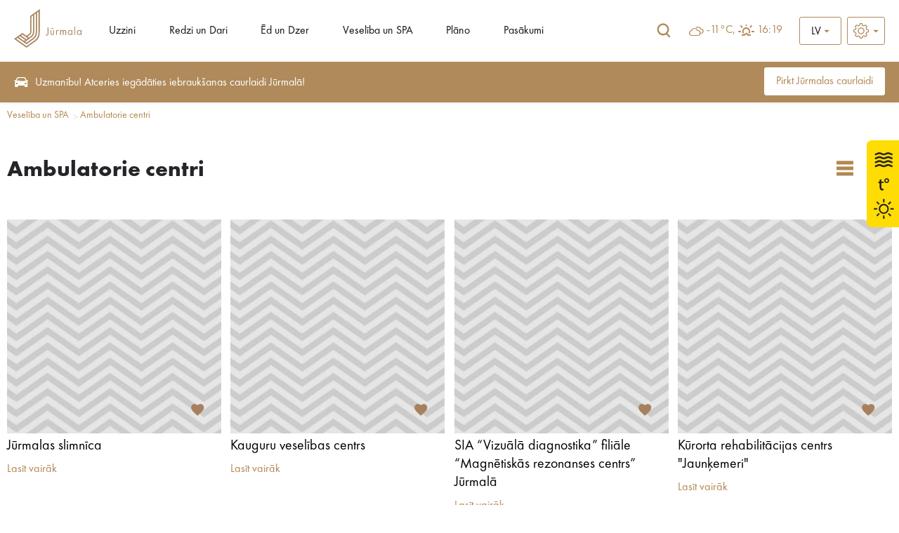

--- FILE ---
content_type: text/html; charset=UTF-8
request_url: https://visitjurmala.lv/lv/veseliba-un-spa/ambulatorie-centri/
body_size: 23992
content:
<!DOCTYPE html>
<html lang="lv">
<head>
    <title>Ambulatorie centri - Viss par tūrismu Jūrmalā</title>
    <meta http-equiv="Content-Type" content="text/html; charset=utf-8" />
    <meta name="Description" content="Jūrmalas Tūrisma informācijas centrs" />
    <link rel="shortcut icon" href="/images/favicon.ico" />
    <link rel="stylesheet" type="text/css" href="/css/style.css?v=1.0220260117073606" />
    <link rel="stylesheet" type="text/css" href="/css/fontello/css/fontello.css?v=1.0220260117073606" />
    <link rel='stylesheet prefetch' href='https://cdnjs.cloudflare.com/ajax/libs/weather-icons/2.0.9/css/weather-icons.min.css'>
    <meta name="viewport" content="width=device-width, user-scalable=yes" />
    <meta name="google-site-verification" content="sm9MATCEKQjzPE2loq0MCD2BTCnWijjMe1tWXTpVeo0" />
        <script type="text/javascript" src="/jvs/ui-1.14.1/external/jquery/jquery.js"></script>
    <script type="text/javascript">var language = "lv";</script>
    <script type="text/javascript" src="/jvs/js.lang.php" async></script>
        <script async >
  (function(i,s,o,g,r,a,m){i['GoogleAnalyticsObject']=r;i[r]=i[r]||function(){
  (i[r].q=i[r].q||[]).push(arguments)},i[r].l=1*new Date();a=s.createElement(o),
  m=s.getElementsByTagName(o)[0];a.async=1;a.src=g;m.parentNode.insertBefore(a,m)
  })(window,document,'script','https://www.google-analytics.com/analytics.js','ga');
  ga('create', 'UA-82479745-1', 'auto');
  ga('send', 'pageview');
</script>

<!-- Meta Pixel Code -->
<script>
!function(f,b,e,v,n,t,s)
{if(f.fbq)return;n=f.fbq=function(){n.callMethod?
n.callMethod.apply(n,arguments):n.queue.push(arguments)};
if(!f._fbq)f._fbq=n;n.push=n;n.loaded=!0;n.version='2.0';
n.queue=[];t=b.createElement(e);t.async=!0;
t.src=v;s=b.getElementsByTagName(e)[0];
s.parentNode.insertBefore(t,s)}(window, document,'script',
'https://connect.facebook.net/en_US/fbevents.js');
fbq('init', '1604361273348260');
fbq('track', 'PageView');
</script>
<noscript><img height="1" width="1" style="display:none"
src="https://www.facebook.com/tr?id=1604361273348260&ev=PageView&noscript=1"
/></noscript>
<!-- End Meta Pixel Code -->

<!-- Global site tag (gtag.js) - Google Ads: 668330538 -->
<script async src="https://www.googletagmanager.com/gtag/js?id=AW-668330538"></script>
<script>
  window.dataLayer = window.dataLayer || [];
  function gtag(){dataLayer.push(arguments);}
  gtag('js', new Date());

  gtag('config', 'AW-668330538');
</script>

<!-- Global site tag (gtag.js) - Google Analytics -->
<script async src="https://www.googletagmanager.com/gtag/js?id=UA-82479745-3"></script>
<script>
  window.dataLayer = window.dataLayer || [];
  function gtag(){dataLayer.push(arguments);}
  gtag('js', new Date());

  gtag('config', 'UA-82479745-3');
</script>

<!-- Google tag (gtag.js) -->
<script async src="https://www.googletagmanager.com/gtag/js?id=AW-11172185173">
</script>
<script>
  window.dataLayer = window.dataLayer || [];
  function gtag(){dataLayer.push(arguments);}
  gtag('js', new Date());

  gtag('config', 'AW-11172185173');
</script>


<meta name="facebook-domain-verification" content="nzlx3jm4pv1b7c4kvpqdo3nvcfm3tc" />


</head>
<body >
        <div class="weather-side-sticker">
            <a href="https://visitjurmala.lv/lv/juras-udens-temperatura-jurmala/" title="">
            <?xml version="1.0" encoding="utf-8"?>
<!-- Generator: Adobe Illustrator 26.3.1, SVG Export Plug-In . SVG Version: 6.00 Build 0)  -->
<svg version="1.1" id="3e097969249742d898f11cbc1e50dc84" xmlns="http://www.w3.org/2000/svg" xmlns:xlink="http://www.w3.org/1999/xlink" x="0px" y="0px"
	 viewBox="0 0 259 160" style="enable-background:new 0 0 259 160;" xml:space="preserve">
<style type="text/css">
	.kGrSXjRJMHjxYHVLVbvT{fill:#FFDC04;}
	.rmrjhsbtryyCnEWFUbZr{fill:#212121;}
	.YHcYGKSvVdWRbfukmNDy{fill:#1D1D1B;}
	.HpuqPDGAFLnnYsLHhzYd{enable-background:new    ;}
	.aXQuksPcCyQfIgCcgMOS{fill:none;stroke:#1D1D1B;stroke-width:0.5;stroke-miterlimit:10;}
</style>
<path class="kGrSXjRJMHjxYHVLVbvT" d="M8.9,160H259V0H8.9C4,0,0,4,0,8.9v142.2C0,156,4,160,8.9,160z"/>
<path class="rmrjhsbtryyCnEWFUbZr" d="M39.6,43.9c-2.2,0-3.6,0.7-4.8,1.3c-1.1,0.5-1.9,1-3.3,1c-1.5,0-2.3-0.4-3.3-1c-1.2-0.6-2.5-1.3-4.8-1.3
	c-2.2,0-3.6,0.7-4.8,1.3c-1.1,0.5-1.9,1-3.3,1v3.2c2.2,0,3.6-0.7,4.8-1.3c1.1-0.5,1.9-1,3.3-1s2.3,0.4,3.3,1
	c1.2,0.6,2.5,1.3,4.8,1.3s3.6-0.7,4.8-1.3c1.1-0.5,1.9-1,3.3-1c1.5,0,2.3,0.4,3.3,1c1.2,0.6,2.6,1.3,4.8,1.3v-3.2
	c-1.5,0-2.3-0.4-3.3-1C43.2,44.6,41.8,43.9,39.6,43.9 M39.6,36.7c-2.2,0-3.6,0.7-4.8,1.3c-1.1,0.5-1.9,1-3.3,1c-1.5,0-2.3-0.4-3.3-1
	c-1.2-0.6-2.5-1.3-4.8-1.3c-2.2,0-3.6,0.7-4.8,1.3c-1.1,0.5-1.9,1-3.3,1v3.2c2.2,0,3.6-0.7,4.8-1.3c1.1-0.6,1.9-1,3.3-1
	c1.5,0,2.3,0.4,3.3,1c1.2,0.6,2.5,1.3,4.8,1.3s3.6-0.7,4.8-1.3c1.1-0.6,1.9-1,3.3-1c1.5,0,2.3,0.4,3.3,1c1.2,0.6,2.6,1.3,4.8,1.3V39
	c-1.5,0-2.3-0.4-3.3-1C43.2,37.4,41.8,36.7,39.6,36.7 M44.4,23.5c-1.2-0.6-2.6-1.3-4.8-1.3s-3.6,0.7-4.8,1.3c-1.1,0.5-1.9,1-3.3,1
	c-1.5,0-2.3-0.4-3.3-1c-1.2-0.6-2.5-1.3-4.8-1.3c-2.2,0-3.6,0.7-4.8,1.3c-1.1,0.5-1.9,1-3.3,1v3.1c2.2,0,3.6-0.7,4.8-1.3
	c1.1-0.5,1.9-1,3.3-1s2.3,0.4,3.3,1c1.2,0.6,2.5,1.3,4.8,1.3s3.6-0.7,4.8-1.3c1.1-0.5,1.9-1,3.3-1c1.5,0,2.3,0.4,3.3,1
	c1.2,0.6,2.6,1.3,4.8,1.3v-3.2C46.3,24.5,45.5,24.1,44.4,23.5 M39.6,29.4c-2.2,0-3.6,0.7-4.8,1.3c-1.1,0.6-1.9,1-3.3,1
	c-1.5,0-2.3-0.4-3.3-1c-1.2-0.6-2.5-1.3-4.8-1.3c-2.2,0-3.6,0.7-4.8,1.3c-1.1,0.6-1.9,1-3.3,1v3.2c2.2,0,3.6-0.7,4.8-1.3
	c1.1-0.5,1.9-1,3.3-1c1.4,0,2.3,0.4,3.3,1c1.2,0.6,2.5,1.3,4.8,1.3s3.6-0.7,4.8-1.3c1.1-0.5,1.9-1,3.3-1c1.5,0,2.3,0.4,3.3,1
	c1.2,0.6,2.6,1.3,4.8,1.3v-3.2c-1.5,0-2.3-0.4-3.3-1C43.2,30.1,41.8,29.4,39.6,29.4"/>
<g>
	<path class="rmrjhsbtryyCnEWFUbZr" d="M31.5,135.4c-5.1,0-9.2-4.1-9.2-9.2s4.1-9.2,9.2-9.2s9.2,4.1,9.2,9.2S36.5,135.4,31.5,135.4z M31.5,119.7
		c-3.6,0-6.6,2.9-6.6,6.6s3,6.6,6.6,6.6s6.6-2.9,6.6-6.6C38.1,122.6,35.1,119.7,31.5,119.7z"/>
	<g>
		<rect x="30.2" y="138.3" class="rmrjhsbtryyCnEWFUbZr" width="2.6" height="6.2"/>
		<rect x="30.2" y="108" class="rmrjhsbtryyCnEWFUbZr" width="2.6" height="6.2"/>
		<rect x="13.2" y="124.9" class="rmrjhsbtryyCnEWFUbZr" width="6.2" height="2.6"/>
		<rect x="43.6" y="124.9" class="rmrjhsbtryyCnEWFUbZr" width="6.2" height="2.6"/>
	</g>
	<g>
		
			<rect x="17.7" y="135.7" transform="matrix(0.7071 -0.7071 0.7071 0.7071 -90.7722 54.7991)" class="rmrjhsbtryyCnEWFUbZr" width="6.2" height="2.6"/>
		
			<rect x="39.1" y="114.2" transform="matrix(0.7071 -0.7071 0.7071 0.7071 -69.3155 63.6902)" class="rmrjhsbtryyCnEWFUbZr" width="6.2" height="2.6"/>
		
			<rect x="19.5" y="112.4" transform="matrix(0.7071 -0.7071 0.7071 0.7071 -75.6058 48.5209)" class="rmrjhsbtryyCnEWFUbZr" width="2.6" height="6.2"/>
		
			<rect x="40.9" y="133.9" transform="matrix(0.7071 -0.7071 0.7071 0.7071 -84.4862 69.9735)" class="rmrjhsbtryyCnEWFUbZr" width="2.6" height="6.2"/>
	</g>
</g>
<g>
	<g>
		<path class="YHcYGKSvVdWRbfukmNDy" d="M27,72.1v4.3H31v2.1H27v8.2c0,1.9,0.5,2.9,2.1,2.9c0.7,0,1.2-0.1,1.6-0.2l0.1,2.1c-0.5,0.2-1.4,0.4-2.4,0.4
			c-1.3,0-2.3-0.4-3-1.2c-0.8-0.8-1.1-2.2-1.1-3.9v-8.2H22v-2.1h2.3v-3.6L27,72.1z"/>
		<path class="YHcYGKSvVdWRbfukmNDy" d="M28.4,92.2c-1.4,0-2.5-0.4-3.2-1.3c-0.8-0.8-1.1-2.1-1.1-4.1v-7.9h-2.3v-2.7H24v-3.6l3.3-0.9v4.4h3.9v2.7
			h-3.9v7.8c0,1.9,0.5,2.6,1.8,2.6c0.7,0,1.2-0.1,1.5-0.2l0.4-0.1l0.2,2.7l-0.2,0.1C30.3,92.1,29.4,92.2,28.4,92.2z M22.3,78.2h2.3
			v8.6c0,1.8,0.3,3,1,3.7c0.6,0.7,1.6,1.1,2.8,1.1c0.8,0,1.6-0.1,2.1-0.3l-0.1-1.5c-0.3,0.1-0.8,0.1-1.3,0.1c-2.1,0-2.4-1.8-2.4-3.2
			v-8.5h3.9v-1.5h-3.9v-4.2l-2.1,0.6v3.7h-2.3V78.2z"/>
	</g>
	<g>
		<path class="YHcYGKSvVdWRbfukmNDy" d="M41,74.2c0,2.5-2,4.2-4.2,4.2c-2.4,0-4.1-1.8-4.1-4c0-2.4,1.8-4.2,4.2-4.2C39.4,70.2,41,72.1,41,74.2z
			 M34.4,74.4c0,1.4,1.1,2.6,2.4,2.6c1.4,0,2.5-1.2,2.5-2.7c0-1.2-0.7-2.6-2.5-2.6C35.2,71.6,34.4,73,34.4,74.4z"/>
		<path class="YHcYGKSvVdWRbfukmNDy" d="M36.8,78.7c-2.5,0-4.4-1.9-4.4-4.3c0-1.2,0.4-2.4,1.3-3.2c0.8-0.8,2-1.3,3.2-1.3c2.9,0,4.4,2.2,4.4,4.4
			C41.3,77,39,78.7,36.8,78.7z M36.9,70.5c-1.1,0-2,0.4-2.8,1.1c-0.7,0.7-1.1,1.7-1.1,2.8c0,2.1,1.6,3.7,3.8,3.7
			c1.9,0,3.9-1.4,3.9-3.9C40.7,72.4,39.4,70.5,36.9,70.5z M36.8,77.2c-1.5,0-2.8-1.3-2.8-2.9c0-1.5,0.9-3.1,2.8-3.1
			c1.9,0,2.8,1.5,2.8,2.9C39.6,76,38.4,77.2,36.8,77.2z M36.8,71.9c-1.5,0-2.1,1.3-2.1,2.4c0,1.3,0.9,2.2,2.1,2.2
			c1.2,0,2.2-1,2.2-2.4C39,73.4,38.5,71.9,36.8,71.9z"/>
	</g>
</g>
<g class="HpuqPDGAFLnnYsLHhzYd">
	<path class="YHcYGKSvVdWRbfukmNDy" d="M75.7,28.7v7.7c0,0.9,0.3,1.5,0.6,1.8c0.4,0.4,1,0.8,2,0.8s1.6-0.4,2-0.8c0.3-0.3,0.6-0.9,0.6-1.8v-7.7h2.4
		v7.5c0,1.2-0.2,2.3-0.9,3.3c-0.9,1.2-2.4,1.8-4,1.8s-3.1-0.6-4-1.8c-0.7-0.9-0.9-2.1-0.9-3.3v-7.5H75.7z M74.9,25.7h6.7v1.6h-6.7
		V25.7z"/>
	<path class="YHcYGKSvVdWRbfukmNDy" d="M91.8,27.6H94V41h-2.2v-1c-0.8,1.2-1.9,1.3-2.5,1.3c-2.4,0-4.1-1.9-4.1-4.3s1.6-4.2,4-4.2
		c0.6,0,1.8,0.1,2.6,1.3V27.6z M87.6,37c0,1.3,0.9,2.3,2.2,2.3c1.3,0,2.2-1,2.2-2.3c0-1.3-0.9-2.2-2.2-2.2
		C88.5,34.7,87.6,35.7,87.6,37z"/>
	<path class="YHcYGKSvVdWRbfukmNDy" d="M104,38.8c-0.2,0.6-1.1,2.5-3.9,2.5c-1.3,0-2.3-0.4-3.1-1.1c-0.9-0.8-1.3-1.9-1.3-3.1c0-1.6,0.6-2.6,1.2-3.1
		c0.9-0.9,2-1.1,3-1.1c1.6,0,2.5,0.6,3.1,1.3c0.8,1.1,1,2.2,1,3.1v0.2h-6c0,0.5,0.1,1,0.4,1.3c0.2,0.4,0.7,0.8,1.6,0.8
		c0.9,0,1.5-0.4,1.9-1.1L104,38.8z M101.9,35.9c-0.2-1.1-1.1-1.6-1.9-1.6s-1.7,0.5-1.9,1.6H101.9z"/>
	<path class="YHcYGKSvVdWRbfukmNDy" d="M105.8,33h2.2v1c0.4-0.6,1.2-1.3,2.5-1.3c0.7,0,1.7,0.2,2.4,1c0.6,0.7,0.6,1.5,0.6,2.2v5h-2.2v-4.3
		c0-0.4,0-1.1-0.4-1.6c-0.4-0.4-0.8-0.4-1.1-0.4c-0.6,0-1,0.2-1.4,0.7c-0.4,0.5-0.4,1.1-0.4,1.5V41h-2.2V33z"/>
	<path class="YHcYGKSvVdWRbfukmNDy" d="M120,34.9c-0.5-0.5-1.1-0.5-1.3-0.5c-0.5,0-0.9,0.3-0.9,0.6c0,0.2,0.1,0.5,0.7,0.7l0.5,0.2
		c0.6,0.2,1.6,0.5,2,1.1c0.2,0.3,0.4,0.8,0.4,1.3c0,0.7-0.2,1.4-0.9,2s-1.4,0.8-2.4,0.8c-1.7,0-2.6-0.8-3.1-1.3l1.2-1.4
		c0.4,0.5,1.1,0.9,1.8,0.9c0.6,0,1.1-0.3,1.1-0.9c0-0.5-0.4-0.7-0.7-0.8l-0.5-0.2c-0.6-0.2-1.2-0.5-1.7-1c-0.4-0.4-0.6-0.9-0.6-1.5
		c0-0.8,0.4-1.4,0.8-1.8c0.6-0.5,1.4-0.6,2.1-0.6c0.6,0,1.5,0.1,2.5,0.8L120,34.9z"/>
	<path class="YHcYGKSvVdWRbfukmNDy" d="M129.6,34.9V41h-2.2v-6.1h-0.9V33h0.9v-2.7h2.2V33h1.5v1.9H129.6z"/>
	<path class="YHcYGKSvVdWRbfukmNDy" d="M140.2,38.8c-0.2,0.6-1.1,2.5-3.9,2.5c-1.3,0-2.3-0.4-3.1-1.1c-0.9-0.8-1.3-1.9-1.3-3.1c0-1.6,0.6-2.6,1.2-3.1
		c0.9-0.9,2-1.1,3-1.1c1.6,0,2.5,0.6,3.1,1.3c0.8,1.1,1,2.2,1,3.1v0.2h-6c0,0.5,0.1,1,0.4,1.3c0.2,0.4,0.7,0.8,1.6,0.8
		s1.5-0.4,1.9-1.1L140.2,38.8z M138.1,35.9c-0.2-1.1-1.1-1.6-1.9-1.6c-0.8,0-1.7,0.5-1.9,1.6H138.1z"/>
	<path class="YHcYGKSvVdWRbfukmNDy" d="M142,33h2.2v0.9c0.8-1.1,1.9-1.2,2.4-1.2c1.7,0,2.3,1.1,2.5,1.5c0.4-0.6,1.2-1.5,2.6-1.5c1.2,0,1.8,0.6,2.2,1
		c0.5,0.7,0.6,1.4,0.6,2.2v5h-2.2v-4.3c0-0.9-0.2-1.4-0.4-1.6c-0.3-0.4-0.7-0.4-0.9-0.4c-0.6,0-1,0.3-1.2,0.7
		c-0.3,0.5-0.3,1.1-0.3,1.5V41h-2.2v-4.3c0-0.9-0.2-1.4-0.4-1.6c-0.3-0.4-0.7-0.4-0.9-0.4c-0.6,0-1,0.3-1.2,0.7
		c-0.3,0.5-0.3,1.1-0.3,1.5V41H142V33z"/>
	<path class="YHcYGKSvVdWRbfukmNDy" d="M158.8,45.2h-2.2V33h2.2v1c0.3-0.5,1.1-1.3,2.6-1.3c0.7,0,1.8,0.2,2.7,1.1c0.6,0.6,1.2,1.6,1.2,3.2
		c0,1.8-0.8,2.8-1.3,3.2c-0.6,0.6-1.5,1-2.7,1c-0.6,0-1.7-0.1-2.6-1.3V45.2z M159.3,35.3c-0.5,0.4-0.8,1-0.8,1.7
		c0,0.7,0.3,1.3,0.7,1.7c0.3,0.3,0.8,0.5,1.5,0.5c0.7,0,1.2-0.3,1.5-0.6c0.5-0.4,0.7-1.1,0.7-1.7s-0.2-1.3-0.7-1.7
		c-0.4-0.4-1-0.6-1.5-0.6C160.2,34.7,159.7,34.9,159.3,35.3z"/>
	<path class="YHcYGKSvVdWRbfukmNDy" d="M174.9,38.8c-0.2,0.6-1.1,2.5-3.9,2.5c-1.3,0-2.3-0.4-3.1-1.1c-0.9-0.8-1.3-1.9-1.3-3.1c0-1.6,0.6-2.6,1.2-3.1
		c0.9-0.9,2-1.1,3-1.1c1.6,0,2.5,0.6,3.1,1.3c0.8,1.1,1,2.2,1,3.1v0.2h-6c0,0.5,0.1,1,0.4,1.3c0.2,0.4,0.7,0.8,1.6,0.8
		s1.5-0.4,1.9-1.1L174.9,38.8z M172.8,35.9c-0.2-1.1-1.1-1.6-1.9-1.6c-0.8,0-1.7,0.5-1.9,1.6H172.8z"/>
	<path class="YHcYGKSvVdWRbfukmNDy" d="M176.6,33h2.2v1.2c0.4-0.7,0.8-1,1-1.1c0.4-0.2,0.8-0.4,1.3-0.4c0.4,0,0.7,0.1,1,0.2l-0.3,2.1
		c-0.3-0.2-0.6-0.3-1.1-0.3c-0.4,0-1.1,0.1-1.5,0.6c-0.4,0.5-0.4,1.2-0.4,1.8V41h-2.2V33z"/>
	<path class="YHcYGKSvVdWRbfukmNDy" d="M189.2,33h2.2v8h-2.2v-1c-0.8,1.2-1.9,1.3-2.5,1.3c-2.4,0-4.1-1.9-4.1-4.3s1.6-4.2,4-4.2
		c0.6,0,1.8,0.1,2.6,1.3V33z M185,37c0,1.3,0.9,2.3,2.2,2.3c1.3,0,2.2-1,2.2-2.3c0-1.3-0.9-2.2-2.2-2.2C186,34.7,185,35.7,185,37z"
		/>
	<path class="YHcYGKSvVdWRbfukmNDy" d="M195.9,34.9V41h-2.2v-6.1h-0.9V33h0.9v-2.7h2.2V33h1.5v1.9H195.9z"/>
	<path class="YHcYGKSvVdWRbfukmNDy" d="M200.8,33v4.5c0,0.4,0,1,0.5,1.4c0.3,0.2,0.7,0.4,1.1,0.4c0.4,0,0.9-0.2,1.1-0.4c0.4-0.4,0.5-1,0.5-1.4V33h2.2
		v4.9c0,0.7-0.1,1.7-1,2.5c-0.7,0.6-1.9,0.9-2.9,0.9c-1,0-2.2-0.3-2.9-0.9c-0.9-0.8-1-1.7-1-2.5V33H200.8z M199.1,29.6h6.7v1.5h-6.7
		V29.6z"/>
	<path class="YHcYGKSvVdWRbfukmNDy" d="M208.5,33h2.2v1.2c0.3-0.7,0.8-1,1-1.1c0.4-0.2,0.8-0.4,1.3-0.4c0.4,0,0.7,0.1,1,0.2l-0.3,2.1
		c-0.3-0.2-0.6-0.3-1.1-0.3c-0.4,0-1,0.1-1.5,0.6c-0.4,0.5-0.4,1.2-0.4,1.8V41h-2.2V33z"/>
	<path class="YHcYGKSvVdWRbfukmNDy" d="M221,33h2.2v8H221v-1c-0.8,1.2-1.9,1.3-2.5,1.3c-2.4,0-4.1-1.9-4.1-4.3s1.6-4.2,4-4.2c0.6,0,1.8,0.1,2.6,1.3
		V33z M216.8,37c0,1.3,0.9,2.3,2.2,2.3c1.3,0,2.2-1,2.2-2.3c0-1.3-0.9-2.2-2.2-2.2C217.8,34.7,216.8,35.7,216.8,37z"/>
</g>
<g class="HpuqPDGAFLnnYsLHhzYd">
	<path class="YHcYGKSvVdWRbfukmNDy" d="M78.5,73.9v10.2h3.8v2.1h-6.2V73.9H78.5z"/>
	<path class="YHcYGKSvVdWRbfukmNDy" d="M89.8,78.2H92v8h-2.2v-1c-0.8,1.2-1.9,1.3-2.5,1.3c-2.4,0-4.1-1.9-4.1-4.3s1.6-4.2,4-4.2
		c0.6,0,1.8,0.1,2.6,1.3V78.2z M85.6,82.2c0,1.3,0.9,2.3,2.2,2.3c1.3,0,2.2-1,2.2-2.3c0-1.3-0.9-2.2-2.2-2.2
		C86.5,80,85.6,81,85.6,82.2z"/>
	<path class="YHcYGKSvVdWRbfukmNDy" d="M95.3,73.5c0.7,0,1.3,0.6,1.3,1.3s-0.6,1.3-1.3,1.3S94,75.6,94,74.9S94.6,73.5,95.3,73.5z M96.4,78.2v8h-2.2
		v-8H96.4z"/>
	<path class="YHcYGKSvVdWRbfukmNDy" d="M100.8,72.8v8.4l3-2.9h2.9l-3.7,3.5l4,4.5h-3l-3-3.4l-0.2,0.2v3.2h-2.2V72.8H100.8z"/>
	<path class="YHcYGKSvVdWRbfukmNDy" d="M114.1,78.2h2.2v8h-2.2v-1c-0.8,1.2-1.9,1.3-2.5,1.3c-2.4,0-4.1-1.9-4.1-4.3s1.6-4.2,4-4.2
		c0.6,0,1.8,0.1,2.6,1.3V78.2z M109.9,82.2c0,1.3,0.9,2.3,2.2,2.3c1.3,0,2.2-1,2.2-2.3c0-1.3-0.9-2.2-2.2-2.2
		C110.9,80,109.9,81,109.9,82.2z"/>
	<path class="YHcYGKSvVdWRbfukmNDy" d="M120.7,90.4h-2.2V78.2h2.2v1c0.4-0.5,1.1-1.3,2.6-1.3c0.7,0,1.8,0.2,2.7,1.1c0.6,0.6,1.2,1.6,1.2,3.2
		c0,1.8-0.8,2.8-1.3,3.2c-0.6,0.6-1.5,1-2.7,1c-0.6,0-1.7-0.1-2.6-1.3V90.4z M121.3,80.5c-0.5,0.4-0.8,1-0.8,1.7
		c0,0.7,0.3,1.3,0.7,1.7c0.3,0.3,0.8,0.5,1.5,0.5c0.7,0,1.2-0.3,1.5-0.6c0.5-0.4,0.7-1.1,0.7-1.7s-0.2-1.3-0.7-1.7
		c-0.4-0.4-1-0.6-1.5-0.6C122.2,80,121.7,80.1,121.3,80.5z"/>
	<path class="YHcYGKSvVdWRbfukmNDy" d="M133.2,80.1c-0.5-0.5-1.1-0.5-1.3-0.5c-0.5,0-0.9,0.3-0.9,0.6c0,0.2,0.1,0.5,0.7,0.7l0.5,0.2
		c0.6,0.2,1.6,0.5,2,1.1c0.2,0.3,0.4,0.8,0.4,1.3c0,0.7-0.2,1.4-0.9,2c-0.6,0.6-1.4,0.8-2.4,0.8c-1.7,0-2.6-0.8-3.1-1.3l1.2-1.4
		c0.4,0.5,1.1,0.9,1.8,0.9c0.6,0,1.1-0.3,1.1-0.9c0-0.5-0.4-0.7-0.7-0.8l-0.5-0.2c-0.6-0.2-1.2-0.5-1.7-1c-0.4-0.4-0.6-0.9-0.6-1.5
		c0-0.8,0.4-1.4,0.8-1.8c0.6-0.5,1.4-0.6,2.1-0.6c0.6,0,1.5,0.1,2.5,0.8L133.2,80.1z"/>
	<path class="YHcYGKSvVdWRbfukmNDy" d="M138.5,80.1v6.1h-2.2v-6.1h-0.9v-1.9h0.9v-2.7h2.2v2.7h1.5v1.9H138.5z"/>
	<path class="YHcYGKSvVdWRbfukmNDy" d="M147.4,78.2h2.2v8h-2.2v-1c-0.8,1.2-1.9,1.3-2.5,1.3c-2.4,0-4.1-1.9-4.1-4.3s1.6-4.2,4-4.2
		c0.6,0,1.8,0.1,2.6,1.3V78.2z M142.3,74.8h6.7v1.5h-6.7V74.8z M143.2,82.2c0,1.3,0.9,2.3,2.2,2.3c1.3,0,2.2-1,2.2-2.3
		c0-1.3-0.9-2.2-2.2-2.2C144.1,80,143.2,81,143.2,82.2z"/>
	<path class="YHcYGKSvVdWRbfukmNDy" d="M154,72.8v8.4l3-2.9h2.9l-3.7,3.5l4,4.5h-3l-3-3.4L154,83v3.2h-2.2V72.8H154z"/>
	<path class="YHcYGKSvVdWRbfukmNDy" d="M161.6,87.1l2.1,0.3l-1.8,3.8l-1.5-0.2L161.6,87.1z M163.4,72.8v13.4h-2.2V72.8H163.4z"/>
	<path class="YHcYGKSvVdWRbfukmNDy" d="M166.7,73.5c0.7,0,1.3,0.6,1.3,1.3s-0.6,1.3-1.3,1.3s-1.3-0.6-1.3-1.3S166,73.5,166.7,73.5z M167.8,78.2v8
		h-2.2v-8H167.8z"/>
</g>
<g class="HpuqPDGAFLnnYsLHhzYd">
	<path class="YHcYGKSvVdWRbfukmNDy" d="M79.2,121.9c-0.7-0.9-1.5-1-2-1c-1.3,0-1.7,0.8-1.7,1.4c0,0.3,0.1,0.6,0.4,0.8s0.7,0.4,1.4,0.7
		c0.9,0.4,1.8,0.7,2.4,1.2c0.6,0.5,1,1.3,1,2.6c0,2.4-1.7,4-4.2,4c-2.2,0-3.5-1.4-4.2-2.3l1.5-1.5c0.6,1.2,1.7,1.6,2.5,1.6
		c1.1,0,1.9-0.7,1.9-1.7c0-0.4-0.2-0.8-0.5-1.1c-0.5-0.4-1.2-0.7-1.9-0.9c-0.6-0.2-1.4-0.5-2-1.1c-0.4-0.4-1-1-1-2.3
		c0-1.8,1.2-3.6,3.9-3.6c0.8,0,2.2,0.2,3.4,1.4L79.2,121.9z"/>
	<path class="YHcYGKSvVdWRbfukmNDy" d="M88.6,123.5h2.2v8h-2.2v-1c-0.8,1.2-1.8,1.3-2.4,1.3c-2.4,0-4-1.9-4-4.3s1.6-4.2,3.9-4.2
		c0.6,0,1.8,0.1,2.5,1.3V123.5z M84.5,127.4c0,1.3,0.9,2.3,2.2,2.3c1.2,0,2.2-1,2.2-2.3c0-1.3-0.9-2.2-2.2-2.2
		C85.4,125.2,84.5,126.2,84.5,127.4z"/>
	<path class="YHcYGKSvVdWRbfukmNDy" d="M95.1,123.5v4.5c0,0.4,0,1,0.5,1.4c0.3,0.2,0.7,0.4,1.1,0.4s0.8-0.2,1.1-0.4c0.4-0.4,0.5-1,0.5-1.4v-4.5h2.2
		v4.9c0,0.7-0.1,1.7-1,2.5c-0.7,0.6-1.9,0.9-2.8,0.9c-1,0-2.1-0.3-2.8-0.9c-0.9-0.8-1-1.7-1-2.5v-4.9H95.1z"/>
	<path class="YHcYGKSvVdWRbfukmNDy" d="M104.8,118v13.4h-2.2V118H104.8z"/>
	<path class="YHcYGKSvVdWRbfukmNDy" d="M106.9,123.5h2.2v1.2c0.3-0.7,0.8-1,1-1.1c0.4-0.2,0.8-0.4,1.3-0.4c0.4,0,0.7,0.1,0.9,0.2l-0.3,2.1
		c-0.3-0.2-0.6-0.3-1-0.3c-0.4,0-1,0.1-1.5,0.6c-0.4,0.5-0.4,1.2-0.4,1.8v3.8h-2.2V123.5z"/>
	<path class="YHcYGKSvVdWRbfukmNDy" d="M114.5,118.7c0.7,0,1.3,0.6,1.3,1.3s-0.6,1.3-1.3,1.3c-0.7,0-1.3-0.6-1.3-1.3S113.8,118.7,114.5,118.7z
		 M115.6,123.5v8h-2.2v-8H115.6z"/>
	<path class="YHcYGKSvVdWRbfukmNDy" d="M125.4,129.2c-0.2,0.6-1.1,2.5-3.9,2.5c-1.3,0-2.2-0.4-3-1.1c-0.9-0.8-1.2-1.9-1.2-3.1c0-1.6,0.6-2.6,1.2-3.1
		c0.9-0.9,2-1.1,2.9-1.1c1.6,0,2.5,0.6,3.1,1.3c0.8,1.1,0.9,2.2,0.9,3.1v0.2h-5.9c0,0.5,0.1,1,0.4,1.3c0.2,0.4,0.7,0.8,1.6,0.8
		s1.5-0.4,1.8-1.1L125.4,129.2z M123.4,126.4c-0.2-1.1-1-1.6-1.9-1.6s-1.6,0.5-1.8,1.6H123.4z"/>
	<path class="YHcYGKSvVdWRbfukmNDy" d="M129.4,125.4v6.1h-2.2v-6.1h-0.9v-1.9h0.9v-2.7h2.2v2.7h1.5v1.9H129.4z"/>
	<path class="YHcYGKSvVdWRbfukmNDy" d="M136.3,125.4c-0.5-0.5-1-0.5-1.3-0.5c-0.5,0-0.8,0.3-0.8,0.6c0,0.2,0.1,0.5,0.7,0.7l0.5,0.2
		c0.6,0.2,1.6,0.5,2,1.1c0.2,0.3,0.4,0.8,0.4,1.3c0,0.7-0.2,1.4-0.9,2s-1.4,0.8-2.4,0.8c-1.6,0-2.5-0.8-3-1.3l1.2-1.4
		c0.4,0.5,1.1,0.9,1.7,0.9c0.6,0,1.1-0.3,1.1-0.9c0-0.5-0.4-0.7-0.7-0.8l-0.5-0.2c-0.6-0.2-1.2-0.5-1.7-1c-0.4-0.4-0.6-0.9-0.6-1.5
		c0-0.8,0.4-1.4,0.8-1.8c0.6-0.5,1.4-0.6,2-0.6c0.6,0,1.5,0.1,2.5,0.8L136.3,125.4z"/>
	<path class="YHcYGKSvVdWRbfukmNDy" d="M147.4,117.4l1.6,0.7l-9.5,17.1l-1.6-0.7L147.4,117.4z"/>
	<path class="YHcYGKSvVdWRbfukmNDy" d="M155.4,125.4c-0.5-0.5-1-0.5-1.3-0.5c-0.5,0-0.8,0.3-0.8,0.6c0,0.2,0.1,0.5,0.7,0.7l0.5,0.2
		c0.6,0.2,1.6,0.5,2,1.1c0.2,0.3,0.4,0.8,0.4,1.3c0,0.7-0.2,1.4-0.9,2s-1.4,0.8-2.4,0.8c-1.6,0-2.5-0.8-3-1.3l1.2-1.4
		c0.4,0.5,1.1,0.9,1.7,0.9c0.6,0,1.1-0.3,1.1-0.9c0-0.5-0.4-0.7-0.7-0.8l-0.5-0.2c-0.6-0.2-1.2-0.5-1.7-1c-0.4-0.4-0.6-0.9-0.6-1.5
		c0-0.8,0.4-1.4,0.8-1.8c0.6-0.5,1.4-0.6,2-0.6c0.6,0,1.5,0.1,2.5,0.8L155.4,125.4z"/>
	<path class="YHcYGKSvVdWRbfukmNDy" d="M164.5,123.5h2.2v8h-2.2v-1c-0.8,1.2-1.8,1.3-2.4,1.3c-2.4,0-4-1.9-4-4.3s1.6-4.2,3.9-4.2
		c0.6,0,1.8,0.1,2.5,1.3V123.5z M160.3,127.4c0,1.3,0.9,2.3,2.2,2.3c1.2,0,2.2-1,2.2-2.3c0-1.3-0.9-2.2-2.2-2.2
		C161.3,125.2,160.3,126.2,160.3,127.4z"/>
	<path class="YHcYGKSvVdWRbfukmNDy" d="M171,123.5v4.5c0,0.4,0,1,0.5,1.4c0.3,0.2,0.7,0.4,1.1,0.4s0.8-0.2,1.1-0.4c0.4-0.4,0.5-1,0.5-1.4v-4.5h2.2
		v4.9c0,0.7-0.1,1.7-1,2.5c-0.7,0.6-1.9,0.9-2.8,0.9c-1,0-2.1-0.3-2.8-0.9c-0.9-0.8-1-1.7-1-2.5v-4.9H171z"/>
	<path class="YHcYGKSvVdWRbfukmNDy" d="M180.7,118v13.4h-2.2V118H180.7z"/>
	<path class="YHcYGKSvVdWRbfukmNDy" d="M185,118v13.4h-2.2V118H185z"/>
	<path class="YHcYGKSvVdWRbfukmNDy" d="M194.7,129.2c-0.2,0.6-1.1,2.5-3.9,2.5c-1.3,0-2.2-0.4-3-1.1c-0.9-0.8-1.2-1.9-1.2-3.1c0-1.6,0.6-2.6,1.2-3.1
		c0.9-0.9,2-1.1,2.9-1.1c1.6,0,2.5,0.6,3.1,1.3c0.8,1.1,0.9,2.2,0.9,3.1v0.2h-5.9c0,0.5,0.1,1,0.4,1.3c0.2,0.4,0.7,0.8,1.6,0.8
		s1.5-0.4,1.8-1.1L194.7,129.2z M187.4,120h6.6v1.5h-6.6V120z M192.7,126.4c-0.2-1.1-1-1.6-1.9-1.6s-1.6,0.5-1.8,1.6H192.7z"/>
	<path class="YHcYGKSvVdWRbfukmNDy" d="M198.7,118v8.4l2.9-2.9h2.9l-3.7,3.5l4,4.5h-2.9l-2.9-3.4l-0.2,0.2v3.2h-2.2V118H198.7z"/>
	<path class="YHcYGKSvVdWRbfukmNDy" d="M208,125.4v6.1h-2.2v-6.1h-0.9v-1.9h0.9v-2.7h2.2v2.7h1.5v1.9H208z"/>
	<path class="YHcYGKSvVdWRbfukmNDy" d="M214.9,125.4c-0.5-0.5-1-0.5-1.3-0.5c-0.5,0-0.8,0.3-0.8,0.6c0,0.2,0.1,0.5,0.7,0.7l0.5,0.2
		c0.6,0.2,1.6,0.5,2,1.1c0.2,0.3,0.4,0.8,0.4,1.3c0,0.7-0.2,1.4-0.9,2s-1.4,0.8-2.4,0.8c-1.6,0-2.5-0.8-3-1.3l1.2-1.4
		c0.4,0.5,1.1,0.9,1.7,0.9c0.6,0,1.1-0.3,1.1-0.9c0-0.5-0.4-0.7-0.7-0.8l-0.5-0.2c-0.6-0.2-1.2-0.5-1.7-1c-0.4-0.4-0.6-0.9-0.6-1.5
		c0-0.8,0.4-1.4,0.8-1.8c0.6-0.5,1.4-0.6,2-0.6c0.6,0,1.5,0.1,2.5,0.8L214.9,125.4z"/>
</g>
<line class="aXQuksPcCyQfIgCcgMOS" x1="60.9" y1="22.2" x2="60.9" y2="49.4"/>
<line class="aXQuksPcCyQfIgCcgMOS" x1="60.9" y1="68.4" x2="60.9" y2="95.5"/>
<line class="aXQuksPcCyQfIgCcgMOS" x1="60.9" y1="114.5" x2="60.9" y2="141.7"/>
</svg>
            </a>
        </div>
    
<div style="display:none">
<div id="google_translate_modal" class="google_translate_modal">
    <div class="google_translate_info">
      <h3>Translate</h3>
      Use Google to translate the site. We are not responsible for the accuracy of the translation.    </div>
    <div class="google_translate_select">
        <div id="google_translate_element"></div>
    </div>
</div>
</div>

<div class="header-wrap">
<div id="header">

    <div class="logo">
        <a href="/lv/" class="" title="Jūrmalas Tūrisma informācijas centrs"><?xml version="1.0" encoding="utf-8"?>
<!-- Generator: Adobe Illustrator 16.0.0, SVG Export Plug-In . SVG Version: 6.00 Build 0)  -->
<!DOCTYPE svg PUBLIC "-//W3C//DTD SVG 1.1//EN" "http://www.w3.org/Graphics/SVG/1.1/DTD/svg11.dtd">
<svg version="1.1" id="Layer_1" xmlns="http://www.w3.org/2000/svg" xmlns:xlink="http://www.w3.org/1999/xlink" x="0px" y="0px"
	 width="566.93px" height="319.112px" viewBox="0 0 566.93 319.112" enable-background="new 0 0 566.93 319.112"
	 xml:space="preserve">
<path fill="#A88660" d="M560.334,173.987v5.529h-0.163c-3.407-4.392-7.817-6.599-13.271-6.599c-5.599,0-10.095,1.992-13.506,5.979
	c-3.407,3.982-5.108,8.831-5.108,14.538c0,5.551,1.721,10.322,5.146,14.345c3.436,4.001,7.898,6.011,13.393,6.011
	c5.545,0,10.006-2.144,13.354-6.423h0.164v5.347h6.588v-38.734L560.334,173.987z M557.248,203.443
	c-2.284,2.824-5.454,4.242-9.519,4.242c-3.898,0-6.998-1.448-9.273-4.361c-2.271-2.913-3.42-6.383-3.42-10.381
	c0-3.797,1.189-7.066,3.545-9.809c2.363-2.749,5.385-4.124,9.07-4.124c3.953,0,7.104,1.33,9.459,4.001
	c2.371,2.664,3.545,6.012,3.545,10.014C560.655,197.145,559.529,200.612,557.248,203.443z M331.426,158.431h-18.288v5.238h18.288
	V158.431z M507.764,212.714h6.591v-67.981h-6.591V212.714z M282.353,199.787c0,1.141-0.015,2.059-0.041,2.72
	c-0.026,0.665-0.097,1.579-0.208,2.749c-0.107,1.188-0.315,2.14-0.621,2.854c-0.308,0.713-0.683,1.472-1.155,2.267
	c-0.46,0.802-1.099,1.386-1.895,1.783c-0.798,0.371-1.749,0.564-2.842,0.564c-2.36,0-4.812-1.186-7.324-3.542l-3.885,5.354
	c3.626,3.069,7.304,4.611,11.042,4.611c4.548,0,8.121-1.705,10.704-5.116c0.991-1.249,1.716-2.786,2.18-4.57
	c0.468-1.777,0.748-3.296,0.825-4.536c0.082-1.242,0.124-2.947,0.124-5.139V150.58l-6.904,0.003V199.787z M364.274,174.188
	c-1.181,0.855-2.456,2.177-3.824,3.998h-0.17v-4.206h-6.579v38.73h6.587v-19.361c0-9.567,2.522-14.346,7.584-14.346
	c0.936,0,2.244,0.583,3.952,1.731l3.13-6.004c-2.148-1.223-4.117-1.825-5.942-1.825
	C367.046,172.906,365.463,173.333,364.274,174.188z M330.459,195.57c0,1.499-0.041,2.753-0.122,3.793
	c-0.078,1.041-0.306,2.126-0.657,3.248c-0.354,1.129-0.832,2.029-1.438,2.72c-0.613,0.684-1.461,1.255-2.557,1.687
	c-1.107,0.438-2.42,0.662-3.961,0.662c-1.543,0-2.861-0.224-3.961-0.662c-1.092-0.431-1.947-0.996-2.549-1.687
	c-0.609-0.683-1.089-1.591-1.441-2.72c-0.367-1.122-0.584-2.214-0.666-3.248c-0.077-1.04-0.121-2.295-0.121-3.793v-21.583h-6.58
	v22.334c0,11.64,5.104,17.466,15.322,17.466c10.214,0,15.333-5.829,15.333-17.466v-22.341l-6.603,0.007V195.57z M135.525,183.269
	c0,8.961-0.609,16.251-8.293,21.628l-22.991,16.1l-34.193-23.951L0,246.097l104.263,73.016l73.25-51.279
	c25.232-17.672,38.912-36.383,38.912-84.564V0l-80.9,56.65V183.269z M70.048,210.061l45.168,31.63l-10.968,7.673l-45.162-31.631
	L70.048,210.061z M49.795,224.242l45.165,31.626L84,263.544l-45.165-31.625L49.795,224.242z M193.01,29.412l12.755-8.933v162.79
	c0,44.021-11.08,59.529-34.372,75.832l-67.13,46.998l-85.678-60.002l10.953-7.676l74.717,52.32l58.534-40.98
	c22.312-15.621,30.221-33.023,30.221-66.492V29.412z M169.592,45.808l12.763-8.935v146.396c0,33.632-8.649,45.836-25.681,57.764
	l-52.418,36.698l-10.968-7.685l54.78-38.351c17.864-12.512,21.524-28.408,21.524-48.427V45.808z M146.181,183.269V62.201
	l12.758-8.928v129.996c0,20.532-4.443,30.913-16.994,39.696l-17.437,12.216l-10.971-7.684l19.811-13.87
	C146.181,204.64,146.181,191.264,146.181,183.269z M484.206,179.516h-0.16c-3.41-4.392-7.82-6.599-13.271-6.599
	c-5.596,0-10.105,1.992-13.514,5.979c-3.414,3.982-5.112,8.831-5.112,14.538c0,5.551,1.722,10.322,5.15,14.345
	c3.433,4.001,7.906,6.011,13.397,6.011c5.539,0,9.998-2.144,13.35-6.423h0.16v5.347h6.584v-38.734l-6.584,0.007V179.516z
	 M481.11,203.443c-2.277,2.824-5.458,4.242-9.519,4.242c-3.901,0-6.992-1.448-9.27-4.361c-2.282-2.913-3.419-6.383-3.419-10.381
	c0-3.797,1.189-7.066,3.549-9.809c2.344-2.749,5.387-4.124,9.068-4.124c3.946,0,7.112,1.33,9.457,4.001
	c2.362,2.664,3.549,6.012,3.549,10.014C484.526,197.145,483.391,200.612,481.11,203.443z M425.62,172.898
	c-2.419,0-4.682,0.561-6.803,1.653c-2.113,1.1-3.719,2.697-4.818,4.778c-1.045-1.98-2.512-3.53-4.404-4.685
	c-1.897-1.159-3.993-1.739-6.301-1.739c-3.96,0-7.066,1.762-9.314,5.28h-0.159v-4.206v-0.003h-6.577v38.733h6.592v-20.03
	c0-1.747,0.096-3.318,0.293-4.689c0.189-1.371,0.543-2.805,1.06-4.287c0.521-1.479,1.399-2.634,2.638-3.452
	c1.234-0.843,2.754-1.24,4.577-1.24c4.607,0,6.907,3.897,6.907,11.696v21.999h6.592v-20.518c0-1.756,0.101-3.295,0.289-4.618
	c0.197-1.315,0.547-2.689,1.07-4.116c0.523-1.427,1.371-2.523,2.56-3.304c1.175-0.765,2.671-1.148,4.493-1.148
	c1.59,0,2.89,0.32,3.911,0.937c1.011,0.631,1.747,1.589,2.174,2.853c0.442,1.271,0.725,2.426,0.833,3.462
	c0.1,1.044,0.17,2.359,0.17,3.953v22.494h6.58v-23.564C437.981,178.316,433.854,172.898,425.62,172.898z"/>
</svg>
</a>
    </div>

    <div class="top-menu"><ul class="header-menu" id="top-nav"><li class="has-submenu-li"><a href="https://visitjurmala.lv/lv/uzzini/">Uzzini</a><ul><li><a href="https://visitjurmala.lv/lv/uzzini/jurmala-aicina/" title="Jūrmala aicina" ><span>Jūrmala aicina</span></a></li><li><a href="https://visitjurmala.lv/lv/sezonas-piedavajumi/" title="Īpašie piedāvājumi" ><span>Īpašie piedāvājumi</span></a></li><li><a href="https://visitjurmala.lv/lv/uzzini/par-jurmalu/" title="Par Jūrmalu" ><span>Par Jūrmalu</span></a></li><li><a href="https://visitjurmala.lv/lv/uzzini/ka-noklut/" title="Kā nokļūt" ><span>Kā nokļūt</span></a></li><li><a href="https://visitjurmala.lv/lv/uzzini/noderigi-zinat/" title="Noderīgi zināt" ><span>Noderīgi zināt</span></a></li><li><a href="https://visitjurmala.lv/lv/uzzini/publiskas-tualetes-jurmala/" title="Publiskās tualetes Jūrmalā" ><span>Publiskās tualetes Jūrmalā</span></a></li></ul>
	</li><li class="has-submenu-li"><a href="https://visitjurmala.lv/lv/redzi-un-dari/">Redzi un Dari</a><ul><li><a href="https://visitjurmala.lv/lv/redzi-un-dari/top10-objekti-jurmala/" title="TOP10 objekti Jūrmalā" ><span>TOP10 objekti Jūrmalā</span></a></li><li><a href="https://visitjurmala.lv/lv/redzi-un-dari/pludmalu-celvedis/" title="Pludmaļu ceļvedis" ><span>Pludmaļu ceļvedis</span></a></li><li class="has-submenu-li"><a href="https://visitjurmala.lv/lv/redzi-un-dari/marsruti-un-ekskursijas/" title="Maršruti un ekskursijas" class="has-submenu" ><span>Maršruti un ekskursijas</span></a><ul><li><a href="https://visitjurmala.lv/lv/redzi-un-dari/marsruti-un-ekskursijas/pilsetas-marsruti/" title="Pilsētas maršruti" ><span>Pilsētas maršruti</span></a></li><li><a href="https://visitjurmala.lv/lv/redzi-un-dari/marsruti-un-ekskursijas/koka-arhitekturas-celvedis/" title="Koka arhitektūras ceļvedis" ><span>Koka arhitektūras ceļvedis</span></a></li><li><a href="https://visitjurmala.lv/lv/redzi-un-dari/marsruti-un-ekskursijas/dabas-taku-marsruti/" title="Dabas taku maršruti" ><span>Dabas taku maršruti</span></a></li><li><a href="https://visitjurmala.lv/lv/redzi-un-dari/marsruti-un-ekskursijas/ekskursijas-ar-gidu/" title="Ekskursijas ar gidu" ><span>Ekskursijas ar gidu</span></a></li><li class="has-submenu-li"><a href="https://visitjurmala.lv/lv/redzi-un-dari/marsruti-un-ekskursijas/digitalas-tures/" title="Digitālās tūres" class="has-submenu" ><span>Digitālās tūres</span></a><ul><li><a href="https://visitjurmala.lv/lv/redzi-un-dari/marsruti-un-ekskursijas/digitalas-tures/kemeru-kurorta-parka-audiogids/" title="Ķemeru kūrorta parka audiogids" ><span>Ķemeru kūrorta parka audiogids</span></a></li><li><a href="https://visitjurmala.lv/lv/redzi-un-dari/marsruti-un-ekskursijas/digitalas-tures/noker-ziedoni/" title="Noķer Ziedoni" ><span>Noķer Ziedoni</span></a></li><li><a href="https://visitjurmala.lv/lv/redzi-un-dari/marsruti-un-ekskursijas/digitalas-tures/questory-pastaigu-orientesanas-spele-majoros/" title="Questory pastaigu orientēšanās spēle Majoros" ><span>Questory pastaigu orientēšanās spēle Majoros</span></a></li><li><a href="https://visitjurmala.lv/lv/redzi-un-dari/marsruti-un-ekskursijas/digitalas-tures/tours-across-baltics/" title="Tours Across Baltics" ><span>Tours Across Baltics</span></a></li><li><a href="https://visitjurmala.lv/lv/redzi-un-dari/marsruti-un-ekskursijas/digitalas-tures/roadgames/" title="Roadgames" ><span>Roadgames</span></a></li></ul></li><li><a href="https://visitjurmala.lv/lv/redzi-un-dari/marsruti-un-ekskursijas/velomarsruti/" title="Velomaršruti" ><span>Velomaršruti</span></a></li><li><a href="https://visitjurmala.lv/lv/redzi-un-dari/marsruti-un-ekskursijas/skolenu-ekskursijas-jurmala/" title="Skolēnu ekskursijas Jūrmalā" ><span>Skolēnu ekskursijas Jūrmalā</span></a></li></ul></li><li class="has-submenu-li"><a href="https://visitjurmala.lv/lv/redzi-un-dari/apskates-vietas/" title="Apskates vietas" class="has-submenu" ><span>Apskates vietas</span></a><ul><li><a href="https://visitjurmala.lv/lv/redzi-un-dari/apskates-vietas/maksla-un-kultura/" title="Māksla un kultūra" ><span>Māksla un kultūra</span></a></li><li><a href="https://visitjurmala.lv/lv/redzi-un-dari/apskates-vietas/arhitektura/" title="Arhitektūra" ><span>Arhitektūra</span></a></li><li><a href="https://visitjurmala.lv/lv/redzi-un-dari/apskates-vietas/parki-un-skveri/" title="Parki un skvēri" ><span>Parki un skvēri</span></a></li><li><a href="https://visitjurmala.lv/lv/redzi-un-dari/apskates-vietas/vides-objekti/" title="Vides objekti" ><span>Vides objekti</span></a></li><li><a href="https://visitjurmala.lv/lv/redzi-un-dari/apskates-vietas/baznicas/" title="Baznīcas" ><span>Baznīcas</span></a></li><li><a href="https://visitjurmala.lv/lv/redzi-un-dari/apskates-vietas/dabas-parki-un-objekti/" title="Dabas parki un objekti" ><span>Dabas parki un objekti</span></a></li><li><a href="https://visitjurmala.lv/lv/redzi-un-dari/apskates-vietas/dabas-takas/" title="Dabas takas" ><span>Dabas takas</span></a></li></ul></li><li class="has-submenu-li"><a href="https://visitjurmala.lv/lv/redzi-un-dari/aktiva-atputa/" title="Aktīvā atpūta" class="has-submenu" ><span>Aktīvā atpūta</span></a><ul><li><a href="https://visitjurmala.lv/lv/redzi-un-dari/aktiva-atputa/pludmales-volejbols/" title="Pludmales volejbols" ><span>Pludmales volejbols</span></a></li><li><a href="https://visitjurmala.lv/lv/redzi-un-dari/aktiva-atputa/udens-aktivitates/" title="Ūdens aktivitātes" ><span>Ūdens aktivitātes</span></a></li><li><a href="https://visitjurmala.lv/lv/redzi-un-dari/aktiva-atputa/pargajieni/" title="Pārgājieni" ><span>Pārgājieni</span></a></li><li><a href="https://visitjurmala.lv/lv/redzi-un-dari/aktiva-atputa/teniss/" title="Teniss" ><span>Teniss</span></a></li><li><a href="https://visitjurmala.lv/lv/redzi-un-dari/aktiva-atputa/velosipedu-un-cita-noma/" title="Velosipēdu un cita noma" ><span>Velosipēdu un cita noma</span></a></li><li><a href="https://visitjurmala.lv/lv/redzi-un-dari/aktiva-atputa/stadioni-un-sporta-laukumi/" title="Stadioni un sporta laukumi" ><span>Stadioni un sporta laukumi</span></a></li><li><a href="https://visitjurmala.lv/lv/redzi-un-dari/aktiva-atputa/leksana-ar-virvi/" title="Lēkšana ar virvi" ><span>Lēkšana ar virvi</span></a></li><li><a href="https://visitjurmala.lv/lv/redzi-un-dari/aktiva-atputa/biljards/" title="Biljards" ><span>Biljards</span></a></li><li><a href="https://visitjurmala.lv/lv/redzi-un-dari/aktiva-atputa/golfs/" title="Golfs" ><span>Golfs</span></a></li></ul></li><li><a href="https://visitjurmala.lv/lv/redzi-un-dari/piknika-vietas/" title="Piknika vietas" ><span>Piknika vietas</span></a></li><li><a href="https://visitjurmala.lv/lv/redzi-un-dari/gimenem-ar-berniem/" title="Ģimenēm ar bērniem" ><span>Ģimenēm ar bērniem</span></a></li><li><a href="https://visitjurmala.lv/lv/karte/" title="Jūrmalas karte" ><span>Jūrmalas karte</span></a></li></ul>
	</li><li class="has-submenu-li"><a href="https://visitjurmala.lv/lv/ed-un-dzer/">Ēd un Dzer</a><ul><li><a href="https://visitjurmala.lv/lv/ed-un-dzer/restorani/" title="Restorāni" ><span>Restorāni</span></a></li><li><a href="https://visitjurmala.lv/lv/ed-un-dzer/kafejnicas/" title="Kafejnīcas" ><span>Kafejnīcas</span></a></li><li><a href="https://visitjurmala.lv/lv/ed-un-dzer/pludmales-kafejnicas/" title="Pludmales kafejnīcas" ><span>Pludmales kafejnīcas</span></a></li><li><a href="https://visitjurmala.lv/lv/ed-un-dzer/konditorejas/" title="Konditorejas" ><span>Konditorejas</span></a></li><li><a href="https://visitjurmala.lv/lv/ed-un-dzer/atra-edinasana/" title="Ātrā ēdināšana" ><span>Ātrā ēdināšana</span></a></li></ul>
	</li><li class="has-submenu-li"><a href="https://visitjurmala.lv/lv/veseliba-un-spa/">Veselība un SPA</a><ul><li><a href="https://visitjurmala.lv/lv/veseliba-un-spa/sanatorijas-un-rehabilitacija/" title="Sanatorijas un rehabilitācija" ><span>Sanatorijas un rehabilitācija</span></a></li><li><a href="https://visitjurmala.lv/lv/veseliba-un-spa/dziednieciskie-resursi/" title="Dziednieciskie resursi" ><span>Dziednieciskie resursi</span></a></li><li><a href="https://visitjurmala.lv/lv/veseliba-un-spa/spa-un-skaistumkopsana/" title="SPA  un skaistumkopšana" ><span>SPA  un skaistumkopšana</span></a></li><li><a href="https://visitjurmala.lv/lv/veseliba-un-spa/baseini-un-pirtis/" title="Baseini un pirtis" ><span>Baseini un pirtis</span></a></li><li><a href="https://visitjurmala.lv/lv/veseliba-un-spa/sports-un-trenazieru-zales/" title="Sports un trenažieru zāles" ><span>Sports un trenažieru zāles</span></a></li><li><a href="https://visitjurmala.lv/lv/veseliba-un-spa/ambulatorie-centri/" title="Ambulatorie centri" ><span>Ambulatorie centri</span></a></li></ul>
	</li><li class="has-submenu-li"><a href="https://visitjurmala.lv/lv/plano/">Plāno</a><ul><li class="has-submenu-li"><a href="https://visitjurmala.lv/lv/plano/naktsmitnes/" title="Naktsmītnes" class="has-submenu" ><span>Naktsmītnes</span></a><ul><li><a href="https://visitjurmala.lv/lv/plano/naktsmitnes/kurortviesnicas/" title="Kūrortviesnīcas" ><span>Kūrortviesnīcas</span></a></li><li><a href="https://visitjurmala.lv/lv/plano/naktsmitnes/viesnicas/" title="Viesnīcas" ><span>Viesnīcas</span></a></li><li><a href="https://visitjurmala.lv/lv/plano/naktsmitnes/dzivoklviesnicas/" title="Dzīvokļviesnīcas" ><span>Dzīvokļviesnīcas</span></a></li><li><a href="https://visitjurmala.lv/lv/plano/naktsmitnes/viesu-nami/" title="Viesu nami" ><span>Viesu nami</span></a></li><li><a href="https://visitjurmala.lv/lv/plano/naktsmitnes/kempingi/" title="Kempingi" ><span>Kempingi</span></a></li><li><a href="https://visitjurmala.lv/lv/plano/naktsmitnes/hosteli/" title="Hosteļi" ><span>Hosteļi</span></a></li></ul></li><li class="has-submenu-li"><a href="https://visitjurmala.lv/lv/plano/pasakumu-rikosana/" title="Pasākumu rīkošana" class="has-submenu" ><span>Pasākumu rīkošana</span></a><ul><li><a href="https://visitjurmala.lv/lv/plano/pasakumu-rikosana/pasakumu-vietas/" title="Pasākumu vietas" ><span>Pasākumu vietas</span></a></li><li><a href="https://visitjurmala.lv/lv/plano/pasakumu-rikosana/seminaru-un-konferencu-vietas/" title="Semināru un konferenču vietas" ><span>Semināru un konferenču vietas</span></a></li><li><a href="https://visitjurmala.lv/lv/plano/pasakumu-rikosana/biznesa-atputas-aktivitasu-rokasgramata/" title="Biznesa + atpūtas aktivitāšu rokasgrāmata" ><span>Biznesa + atpūtas aktivitāšu rokasgrāmata</span></a></li></ul></li><li class="has-submenu-li"><a href="https://visitjurmala.lv/lv/plano/kazas-jurmala/" title="Kāzas Jūrmalā" class="has-submenu" ><span>Kāzas Jūrmalā</span></a><ul><li><a href="https://visitjurmala.lv/lv/plano/kazas-jurmala/pirmskazu-ballites/" title="Pirmskāzu ballītes" ><span>Pirmskāzu ballītes</span></a></li><li><a href="https://visitjurmala.lv/lv/plano/kazas-jurmala/kazu-floristika-un-konditoreja/" title="Kāzu floristika un konditoreja" ><span>Kāzu floristika un konditoreja</span></a></li><li><a href="https://visitjurmala.lv/lv/plano/kazas-jurmala/kazu-ceremonijas-jurmalas-baznicas/" title="Kāzu ceremonijas Jūrmalas baznīcās" ><span>Kāzu ceremonijas Jūrmalas baznīcās</span></a></li><li><a href="https://visitjurmala.lv/lv/plano/kazas-jurmala/kazu-ceremoniju-norises-vietas/" title="Kāzu ceremoniju norises vietas" ><span>Kāzu ceremoniju norises vietas</span></a></li><li><a href="https://visitjurmala.lv/lv/plano/kazas-jurmala/kazu-svinibu-vietas/" title="Kāzu svinību vietas" ><span>Kāzu svinību vietas</span></a></li><li><a href="https://visitjurmala.lv/lv/plano/kazas-jurmala/kazu-fotosesiju-vietas/" title="Kāzu fotosesiju vietas" ><span>Kāzu fotosesiju vietas</span></a></li><li class="has-submenu-li"><a href="https://visitjurmala.lv/lv/plano/kazas-jurmala/viesu-izmitinasana/" title="Viesu izmitināšana" class="has-submenu" ><span>Viesu izmitināšana</span></a><ul><li><a href="https://visitjurmala.lv/lv/plano/kazas-jurmala/viesu-izmitinasana/kurortviesnicas/" title="Kūrortviesnīcas" ><span>Kūrortviesnīcas</span></a></li><li><a href="https://visitjurmala.lv/lv/plano/kazas-jurmala/viesu-izmitinasana/viesnicas/" title="Viesnīcas" ><span>Viesnīcas</span></a></li><li><a href="https://visitjurmala.lv/lv/plano/kazas-jurmala/viesu-izmitinasana/dzivoklviesnicas/" title="Dzīvokļviesnīcas" ><span>Dzīvokļviesnīcas</span></a></li><li><a href="https://visitjurmala.lv/lv/plano/kazas-jurmala/viesu-izmitinasana/viesu-nami/" title="Viesu nami" ><span>Viesu nami</span></a></li><li><a href="https://visitjurmala.lv/lv/plano/kazas-jurmala/viesu-izmitinasana/kempingi/" title="Kempingi" ><span>Kempingi</span></a></li><li><a href="https://visitjurmala.lv/lv/plano/kazas-jurmala/viesu-izmitinasana/hosteli/" title="Hosteļi" ><span>Hosteļi</span></a></li></ul></li></ul></li></ul>
	</li><li><a href="https://visitjurmala.lv/lv/pasakumi/">Pasākumi</a>
	</li></ul></div>    <div class="header-tools">
        <div class="google-search">
        <div class="google-search-form">
            <div class="google-search-input">
                <div>
                <form name="googlesearchform" action="https://visitjurmala.lv/lv/meklet/" id="cse-search-box">
                    <input type="hidden" name="cx" value="010598132941389423021:lrfetj3jncq" />
                    <input type="hidden" name="cof" value="FORID:11" />
                    <input type="hidden" name="ie" value="UTF-8" />
                    <input type="text" name="q" value="Meklēt lapā...." onclick="if (this.value == 'Meklēt lapā....') this.value = '';" onblur="if (this.value == '') this.value = 'Meklēt lapā....';" />
                </form>

                </div>

                <a href="" title="Meklēt">Meklēt</a>

            </div>

            <div>
                <a href="" title="Meklēt" class="google-search-icon tip">
                    <span class="searh-open"><svg width="24" height="24" viewBox="0 0 24 24" fill="none" xmlns="http://www.w3.org/2000/svg">
<path d="M18.6707 17.4615L16.0058 14.7385C16.9995 13.6 17.6168 12.0923 17.6168 10.4462C17.6168 6.89231 14.7863 4 11.3084 4C7.8305 4 5 6.89231 5 10.4462C5 14 7.8305 16.8923 11.3084 16.8923C12.543 16.8923 13.6872 16.5231 14.6508 15.9077L17.4211 18.7385C17.5867 18.9077 17.8125 19 18.0384 19C18.2642 19 18.49 18.9077 18.6557 18.7385C19.017 18.3846 19.017 17.8154 18.6707 17.4615ZM6.76153 10.4462C6.76153 7.89231 8.79407 5.8 11.3084 5.8C13.8227 5.8 15.8402 7.89231 15.8402 10.4462C15.8402 13 13.8077 15.0923 11.3084 15.0923C8.80913 15.0923 6.76153 13.0154 6.76153 10.4462Z" fill="#B08A5B"/>
</svg>
</span>
                    <span class="searh-close"><svg width="24" height="24" viewBox="0 0 24 24" fill="none" xmlns="http://www.w3.org/2000/svg">
<path fill-rule="evenodd" clip-rule="evenodd" d="M6.70677 5.29295C6.31633 4.90235 5.68328 4.90235 5.29284 5.29295C4.90239 5.68355 4.90239 6.31684 5.29284 6.70744L10.5843 12.001L5.29284 17.2946C4.90239 17.6852 4.90239 18.3185 5.29284 18.7091C5.68328 19.0997 6.31633 19.0997 6.70677 18.7091L11.9983 13.4155L17.2898 18.7091C17.6802 19.0997 18.3133 19.0997 18.7037 18.7091C19.0942 18.3185 19.0942 17.6852 18.7037 17.2946L13.4122 12.001L18.7037 6.70744C19.0942 6.31684 19.0942 5.68355 18.7037 5.29295C18.3133 4.90235 17.6802 4.90235 17.2898 5.29295L11.9983 10.5865L6.70677 5.29295Z" fill="#B08A5B"/>
</svg>
</span>
                </a>
            </div>
        </div>

    </div>
    

    <div class="audio audio-top" style="display:none;">
        <a id="play" href="" onclick="audioGuide();return false;" title="Ieslēgt audio gidu"><i class="demo-icon icon-volume-up"></i></a>
    </div>

    
                <div class="route-cart hidden">
                    <a href="https://visitjurmala.lv/lv/mans-celojums/" title="Mans ceļojums" class="tip"><span class="icon"><?xml version="1.0" encoding="utf-8"?>
<!-- Generator: Adobe Illustrator 16.0.0, SVG Export Plug-In . SVG Version: 6.00 Build 0)  -->
<!DOCTYPE svg PUBLIC "-//W3C//DTD SVG 1.1//EN" "http://www.w3.org/Graphics/SVG/1.1/DTD/svg11.dtd">
<svg version="1.1" id="Layer_1" xmlns="http://www.w3.org/2000/svg" xmlns:xlink="http://www.w3.org/1999/xlink" x="0px" y="0px"
	 width="75px" height="70px" viewBox="0 0 75 70" enable-background="new 0 0 75 70" xml:space="preserve">
<polygon fill="#A88154" points="47.25,34.183 27.25,20.683 8.148,33.572 5.352,29.428 27.25,14.651 47.25,28.151 66.352,15.261 
	69.148,19.406 "/>
<polygon fill="#A88154" points="47.25,46.016 27.25,32.517 8.148,45.406 5.352,41.262 27.25,26.484 47.25,39.984 66.352,27.095 
	69.148,31.239 "/>
<polygon fill="#A88154" points="47.25,57.851 27.25,44.351 8.148,57.24 5.352,53.096 27.25,38.318 47.25,51.817 66.352,38.928 
	69.148,43.072 "/>
</svg>
</span></a>
                </div>

            
    
                <div class="favorites-icon hidden">
                    <a href="https://visitjurmala.lv/lv/mani-favoriti/" title="Mani favorīti" class="tip"><span class="icon"><?xml version="1.0" encoding="utf-8"?>
<!-- Generator: Adobe Illustrator 16.0.0, SVG Export Plug-In . SVG Version: 6.00 Build 0)  -->
<!DOCTYPE svg PUBLIC "-//W3C//DTD SVG 1.1//EN" "http://www.w3.org/Graphics/SVG/1.1/DTD/svg11.dtd">
<svg version="1.1" id="Layer_1" xmlns="http://www.w3.org/2000/svg" xmlns:xlink="http://www.w3.org/1999/xlink" x="0px" y="0px"
	 width="75px" height="70px" viewBox="0 0 75 70" enable-background="new 0 0 75 70" xml:space="preserve">
<path fill="#EE353D" d="M38.284,66.072l-4.951-4.506C15.749,45.623,4.141,35.106,4.141,22.2c0-10.516,8.263-18.779,18.778-18.779
	c5.94,0,11.642,2.767,15.364,7.137c3.72-4.371,9.421-7.137,15.363-7.137c10.516,0,18.779,8.264,18.779,18.779
	c0,12.907-11.609,23.423-29.191,39.401L38.284,66.072z"/>
</svg>
</span></a>
                </div>

            
    <div class="weather-front">
        <div class="weather-info">
            <a href="https://visitjurmala.lv/lv/juras-udens-temperatura-jurmala/" title="Jūras ūdens temperatūra Jūrmalā" ><i class="wi owm-04n"></i> -11°C, <i class="wi wi-sunrise"></i>16:19</a>        </div>
    </div>

    <div class="lang radius3">
                <div class="show_lang">
            <div class="lang-arrow">
                <svg width="8" height="4" viewBox="0 0 8 4"  xmlns="http://www.w3.org/2000/svg">
<path d="M8 0L4 4L4.76995e-08 -9.5399e-08L8 0Z" class="lang-arrow-svg" />
</svg>
            </div>

                <ul class="lang-menu lang-menu-opener"><li><a href="/lv/" onclick="return false;" ><span>LV</span></a></li></ul><ul class="lang-menu lang-menu-more"><li class="more-lang"><a href="/en/health-and-spa/ambulatory-clinics"><span>EN</span></a></li><li class="more-lang"><a href="/ee/tervis-ja-spa/ambulatoorsed-keskused"><span>EE</span></a></li><li class="more-lang"><a href="/lt/sveikata-ir-spa/ambulatoriniai-centrai"><span>LT</span></a></li></ul>
        </div>
            </div>

    <div class="font-size radius3">
        <div class="show-font-size ">
            <div class="font-size-arrow">
                <svg width="8" height="4" viewBox="0 0 8 4" fill="none" xmlns="http://www.w3.org/2000/svg">
                    <path d="M8 0L4 4L4.76995e-08 -9.5399e-08L8 0Z" fill="#B08A5B"></path>
                </svg>
            </div>

            <ul class="font-size-menu font-size-menu-opener">
                <li><?xml version="1.0" encoding="iso-8859-1"?>
<!-- Generator: Adobe Illustrator 19.1.0, SVG Export Plug-In . SVG Version: 6.00 Build 0)  -->
<svg version="1.1" id="Capa_1" xmlns="http://www.w3.org/2000/svg" xmlns:xlink="http://www.w3.org/1999/xlink" x="0px" y="0px"
	 viewBox="0 0 478.703 478.703" xml:space="preserve">
<g>
	<g>
		<path d="M454.2,189.101l-33.6-5.7c-3.5-11.3-8-22.2-13.5-32.6l19.8-27.7c8.4-11.8,7.1-27.9-3.2-38.1l-29.8-29.8
			c-5.6-5.6-13-8.7-20.9-8.7c-6.2,0-12.1,1.9-17.1,5.5l-27.8,19.8c-10.8-5.7-22.1-10.4-33.8-13.9l-5.6-33.2
			c-2.4-14.3-14.7-24.7-29.2-24.7h-42.1c-14.5,0-26.8,10.4-29.2,24.7l-5.8,34c-11.2,3.5-22.1,8.1-32.5,13.7l-27.5-19.8
			c-5-3.6-11-5.5-17.2-5.5c-7.9,0-15.4,3.1-20.9,8.7l-29.9,29.8c-10.2,10.2-11.6,26.3-3.2,38.1l20,28.1
			c-5.5,10.5-9.9,21.4-13.3,32.7l-33.2,5.6c-14.3,2.4-24.7,14.7-24.7,29.2v42.1c0,14.5,10.4,26.8,24.7,29.2l34,5.8
			c3.5,11.2,8.1,22.1,13.7,32.5l-19.7,27.4c-8.4,11.8-7.1,27.9,3.2,38.1l29.8,29.8c5.6,5.6,13,8.7,20.9,8.7c6.2,0,12.1-1.9,17.1-5.5
			l28.1-20c10.1,5.3,20.7,9.6,31.6,13l5.6,33.6c2.4,14.3,14.7,24.7,29.2,24.7h42.2c14.5,0,26.8-10.4,29.2-24.7l5.7-33.6
			c11.3-3.5,22.2-8,32.6-13.5l27.7,19.8c5,3.6,11,5.5,17.2,5.5l0,0c7.9,0,15.3-3.1,20.9-8.7l29.8-29.8c10.2-10.2,11.6-26.3,3.2-38.1
			l-19.8-27.8c5.5-10.5,10.1-21.4,13.5-32.6l33.6-5.6c14.3-2.4,24.7-14.7,24.7-29.2v-42.1
			C478.9,203.801,468.5,191.501,454.2,189.101z M451.9,260.401c0,1.3-0.9,2.4-2.2,2.6l-42,7c-5.3,0.9-9.5,4.8-10.8,9.9
			c-3.8,14.7-9.6,28.8-17.4,41.9c-2.7,4.6-2.5,10.3,0.6,14.7l24.7,34.8c0.7,1,0.6,2.5-0.3,3.4l-29.8,29.8c-0.7,0.7-1.4,0.8-1.9,0.8
			c-0.6,0-1.1-0.2-1.5-0.5l-34.7-24.7c-4.3-3.1-10.1-3.3-14.7-0.6c-13.1,7.8-27.2,13.6-41.9,17.4c-5.2,1.3-9.1,5.6-9.9,10.8l-7.1,42
			c-0.2,1.3-1.3,2.2-2.6,2.2h-42.1c-1.3,0-2.4-0.9-2.6-2.2l-7-42c-0.9-5.3-4.8-9.5-9.9-10.8c-14.3-3.7-28.1-9.4-41-16.8
			c-2.1-1.2-4.5-1.8-6.8-1.8c-2.7,0-5.5,0.8-7.8,2.5l-35,24.9c-0.5,0.3-1,0.5-1.5,0.5c-0.4,0-1.2-0.1-1.9-0.8l-29.8-29.8
			c-0.9-0.9-1-2.3-0.3-3.4l24.6-34.5c3.1-4.4,3.3-10.2,0.6-14.8c-7.8-13-13.8-27.1-17.6-41.8c-1.4-5.1-5.6-9-10.8-9.9l-42.3-7.2
			c-1.3-0.2-2.2-1.3-2.2-2.6v-42.1c0-1.3,0.9-2.4,2.2-2.6l41.7-7c5.3-0.9,9.6-4.8,10.9-10c3.7-14.7,9.4-28.9,17.1-42
			c2.7-4.6,2.4-10.3-0.7-14.6l-24.9-35c-0.7-1-0.6-2.5,0.3-3.4l29.8-29.8c0.7-0.7,1.4-0.8,1.9-0.8c0.6,0,1.1,0.2,1.5,0.5l34.5,24.6
			c4.4,3.1,10.2,3.3,14.8,0.6c13-7.8,27.1-13.8,41.8-17.6c5.1-1.4,9-5.6,9.9-10.8l7.2-42.3c0.2-1.3,1.3-2.2,2.6-2.2h42.1
			c1.3,0,2.4,0.9,2.6,2.2l7,41.7c0.9,5.3,4.8,9.6,10,10.9c15.1,3.8,29.5,9.7,42.9,17.6c4.6,2.7,10.3,2.5,14.7-0.6l34.5-24.8
			c0.5-0.3,1-0.5,1.5-0.5c0.4,0,1.2,0.1,1.9,0.8l29.8,29.8c0.9,0.9,1,2.3,0.3,3.4l-24.7,34.7c-3.1,4.3-3.3,10.1-0.6,14.7
			c7.8,13.1,13.6,27.2,17.4,41.9c1.3,5.2,5.6,9.1,10.8,9.9l42,7.1c1.3,0.2,2.2,1.3,2.2,2.6v42.1H451.9z" fill="#B08A5B"/>
		<path d="M239.4,136.001c-57,0-103.3,46.3-103.3,103.3s46.3,103.3,103.3,103.3s103.3-46.3,103.3-103.3S296.4,136.001,239.4,136.001
			z M239.4,315.601c-42.1,0-76.3-34.2-76.3-76.3s34.2-76.3,76.3-76.3s76.3,34.2,76.3,76.3S281.5,315.601,239.4,315.601z" fill="#B08A5B"/>
	</g>
</g>
<g>
</g>
<g>
</g>
<g>
</g>
<g>
</g>
<g>
</g>
<g>
</g>
<g>
</g>
<g>
</g>
<g>
</g>
<g>
</g>
<g>
</g>
<g>
</g>
<g>
</g>
<g>
</g>
<g>
</g>
</svg>
</li>
            </ul>
            <!--<ul class="font-size-menu font-size-menu-more" style="display: none;">
                <li class="more-font-size font-percent"><span class="decreaseFont">75%</span></li>
                <li class="more-font-size font-percent"><span class="resetFont">100%</span></li>
                <li class="more-font-size font-percent"><span class="increaseFont">125%</span></li>
            </ul>-->



            <div class="font-size-menu-more">
            <h3 class="font-size-container-header">Fonta izmērs</h3>
            <div class="btn-container font-size-container">
                <a href="" class="btn btn-clean page-zoom-75" data-size="page-zoom-75">75%</a>
                <a href="" class="btn btn-clean page-zoom-100 selected" data-size="">100%</a>
                <a href="" class="btn btn-clean page-zoom-150" data-size="page-zoom-150">150%</a>
                <a href="" class="btn btn-clean page-zoom-200" data-size="page-zoom-200">200%</a>
            </div>
            <h3>Kontrasts</h3>
            <div class="btn-container btn-container-contrast">
                <a href="" class="btn btn-contrast contrast-default" data-contrast="contrast-default"><svg width="29" height="16" viewBox="0 0 29 16" fill="none" xmlns="http://www.w3.org/2000/svg">
<path d="M28.6601 7.13C28.4101 6.85 22.3001 0.190002 14.6501 0.190002C7.00006 0.190002 0.890054 6.85 0.640054 7.13C0.360054 7.45001 0.360054 7.93001 0.640054 8.24001C0.890054 8.52001 7.00006 15.18 14.6501 15.18C22.3001 15.18 28.4101 8.52001 28.6601 8.24001C28.9401 7.93001 28.9401 7.45001 28.6601 7.13ZM14.6501 13.52C11.4301 13.52 8.81999 10.9 8.81999 7.69C8.81999 4.47 11.4401 1.86 14.6501 1.86C17.8601 1.86 20.48 4.48 20.48 7.69C20.48 10.91 17.8701 13.52 14.6501 13.52Z" fill="#838386"/>
<path d="M15.48 6.02002C15.48 5.18002 15.9 4.44002 16.53 3.99002C15.96 3.70002 15.33 3.52002 14.65 3.52002C12.35 3.52002 10.48 5.39002 10.48 7.69002C10.48 9.99002 12.35 11.86 14.65 11.86C16.71 11.86 18.41 10.36 18.75 8.40001C17.07 8.93001 15.48 7.66002 15.48 6.02002Z" fill="#838386"/>
</svg>
</a>
                <a href="" class="btn btn-contrast contrast-black-white" data-contrast="contrast-black-white"><svg width="29" height="16" viewBox="0 0 29 16" fill="none" xmlns="http://www.w3.org/2000/svg">
<path d="M28.2701 7.13C28.0201 6.85 21.91 0.190002 14.26 0.190002C6.61005 0.190002 0.500039 6.85 0.250039 7.13C-0.0299609 7.45001 -0.0299609 7.93001 0.250039 8.24001C0.500039 8.52001 6.61005 15.18 14.26 15.18C21.91 15.18 28.0201 8.52001 28.2701 8.24001C28.5501 7.93001 28.5501 7.45001 28.2701 7.13ZM14.26 13.52C11.04 13.52 8.43009 10.9 8.43009 7.69C8.43009 4.47 11.05 1.86 14.26 1.86C17.48 1.86 20.09 4.48 20.09 7.69C20.09 10.91 17.47 13.52 14.26 13.52Z" fill="white"/>
<path d="M15.09 6.02002C15.09 5.18002 15.51 4.44002 16.14 3.99002C15.57 3.70002 14.94 3.52002 14.26 3.52002C11.96 3.52002 10.09 5.39002 10.09 7.69002C10.09 9.99002 11.96 11.86 14.26 11.86C16.32 11.86 18.02 10.36 18.36 8.40001C16.67 8.93001 15.09 7.66002 15.09 6.02002Z" fill="white"/>
</svg>
</a>
                <a href="" class="btn btn-contrast contrast-yelow-black" data-contrast="contrast-yelow-black"><svg width="30" height="16" viewBox="0 0 30 16" fill="none" xmlns="http://www.w3.org/2000/svg">
<path d="M28.87 7.13C28.62 6.85 22.51 0.190002 14.86 0.190002C7.21002 0.190002 1.10001 6.85 0.850015 7.13C0.570015 7.45001 0.570015 7.93001 0.850015 8.24001C1.10001 8.52001 7.21002 15.18 14.86 15.18C22.51 15.18 28.62 8.52001 28.87 8.24001C29.16 7.93001 29.16 7.45001 28.87 7.13ZM14.86 13.52C11.64 13.52 9.03007 10.9 9.03007 7.69C9.03007 4.47 11.65 1.86 14.86 1.86C18.08 1.86 20.69 4.48 20.69 7.69C20.7 10.91 18.08 13.52 14.86 13.52Z" fill="#231F20"/>
<path d="M15.7 6.02002C15.7 5.18002 16.12 4.44002 16.75 3.99002C16.18 3.70002 15.55 3.52002 14.87 3.52002C12.57 3.52002 10.7 5.39002 10.7 7.69002C10.7 9.99002 12.57 11.86 14.87 11.86C16.93 11.86 18.63 10.36 18.97 8.40001C17.28 8.93001 15.7 7.66002 15.7 6.02002Z" fill="#231F20"/>
</svg>
</a>
                <a href="" class="btn btn-contrast contrast-black-yelow" data-contrast="contrast-black-yelow"><svg width="29" height="16" viewBox="0 0 29 16" fill="none" xmlns="http://www.w3.org/2000/svg">
<path d="M28.48 7.13C28.23 6.85 22.12 0.190002 14.47 0.190002C6.82001 0.190002 0.71 6.85 0.46 7.13C0.18 7.45001 0.18 7.93001 0.46 8.24001C0.71 8.52001 6.82001 15.18 14.47 15.18C22.12 15.18 28.23 8.52001 28.48 8.24001C28.76 7.93001 28.76 7.45001 28.48 7.13ZM14.47 13.52C11.25 13.52 8.64005 10.9 8.64005 7.69C8.64005 4.47 11.26 1.86 14.47 1.86C17.68 1.86 20.3001 4.48 20.3001 7.69C20.3101 10.91 17.69 13.52 14.47 13.52Z" fill="#FFDE17"/>
<path d="M15.3101 6.02002C15.3101 5.18002 15.73 4.44002 16.36 3.99002C15.79 3.70002 15.16 3.52002 14.48 3.52002C12.18 3.52002 10.3101 5.39002 10.3101 7.69002C10.3101 9.99002 12.18 11.86 14.48 11.86C16.54 11.86 18.24 10.36 18.58 8.40001C16.89 8.93001 15.3101 7.66002 15.3101 6.02002Z" fill="#FFDE17"/>
</svg>
</a>
            </div>
            <a href="" class="btn btn-large btn-reset-accesibility">Sākotnējā versija</a>
            </div>
        </div>
    </div>



        <div class="mobile-switch">
                  <div id="menu-icon">
                        <span></span>
                        <span></span>
                        <span></span>
                        <span></span>
                  </div>
              </div>

        </div>

    </div>

    <div class="mobile-header">

        <div class="top-menu-mobile">
          <ul>
              <li class="has-submenu-li"><a href="https://visitjurmala.lv/lv/uzzini/">Uzzini</a><ul><li><a href="https://visitjurmala.lv/lv/uzzini/jurmala-aicina/" title="Jūrmala aicina" ><span>Jūrmala aicina</span></a></li><li><a href="https://visitjurmala.lv/lv/sezonas-piedavajumi/" title="Īpašie piedāvājumi" ><span>Īpašie piedāvājumi</span></a></li><li><a href="https://visitjurmala.lv/lv/uzzini/par-jurmalu/" title="Par Jūrmalu" ><span>Par Jūrmalu</span></a></li><li><a href="https://visitjurmala.lv/lv/uzzini/ka-noklut/" title="Kā nokļūt" ><span>Kā nokļūt</span></a></li><li><a href="https://visitjurmala.lv/lv/uzzini/noderigi-zinat/" title="Noderīgi zināt" ><span>Noderīgi zināt</span></a></li><li><a href="https://visitjurmala.lv/lv/uzzini/publiskas-tualetes-jurmala/" title="Publiskās tualetes Jūrmalā" ><span>Publiskās tualetes Jūrmalā</span></a></li></ul>
	</li><li class="has-submenu-li"><a href="https://visitjurmala.lv/lv/redzi-un-dari/">Redzi un Dari</a><ul><li><a href="https://visitjurmala.lv/lv/redzi-un-dari/top10-objekti-jurmala/" title="TOP10 objekti Jūrmalā" ><span>TOP10 objekti Jūrmalā</span></a></li><li><a href="https://visitjurmala.lv/lv/redzi-un-dari/pludmalu-celvedis/" title="Pludmaļu ceļvedis" ><span>Pludmaļu ceļvedis</span></a></li><li class="has-submenu-li"><a href="https://visitjurmala.lv/lv/redzi-un-dari/marsruti-un-ekskursijas/" title="Maršruti un ekskursijas" class="has-submenu" ><span>Maršruti un ekskursijas</span></a><ul><li><a href="https://visitjurmala.lv/lv/redzi-un-dari/marsruti-un-ekskursijas/pilsetas-marsruti/" title="Pilsētas maršruti" ><span>Pilsētas maršruti</span></a></li><li><a href="https://visitjurmala.lv/lv/redzi-un-dari/marsruti-un-ekskursijas/koka-arhitekturas-celvedis/" title="Koka arhitektūras ceļvedis" ><span>Koka arhitektūras ceļvedis</span></a></li><li><a href="https://visitjurmala.lv/lv/redzi-un-dari/marsruti-un-ekskursijas/dabas-taku-marsruti/" title="Dabas taku maršruti" ><span>Dabas taku maršruti</span></a></li><li><a href="https://visitjurmala.lv/lv/redzi-un-dari/marsruti-un-ekskursijas/ekskursijas-ar-gidu/" title="Ekskursijas ar gidu" ><span>Ekskursijas ar gidu</span></a></li><li class="has-submenu-li"><a href="https://visitjurmala.lv/lv/redzi-un-dari/marsruti-un-ekskursijas/digitalas-tures/" title="Digitālās tūres" class="has-submenu" ><span>Digitālās tūres</span></a><ul><li><a href="https://visitjurmala.lv/lv/redzi-un-dari/marsruti-un-ekskursijas/digitalas-tures/kemeru-kurorta-parka-audiogids/" title="Ķemeru kūrorta parka audiogids" ><span>Ķemeru kūrorta parka audiogids</span></a></li><li><a href="https://visitjurmala.lv/lv/redzi-un-dari/marsruti-un-ekskursijas/digitalas-tures/noker-ziedoni/" title="Noķer Ziedoni" ><span>Noķer Ziedoni</span></a></li><li><a href="https://visitjurmala.lv/lv/redzi-un-dari/marsruti-un-ekskursijas/digitalas-tures/questory-pastaigu-orientesanas-spele-majoros/" title="Questory pastaigu orientēšanās spēle Majoros" ><span>Questory pastaigu orientēšanās spēle Majoros</span></a></li><li><a href="https://visitjurmala.lv/lv/redzi-un-dari/marsruti-un-ekskursijas/digitalas-tures/tours-across-baltics/" title="Tours Across Baltics" ><span>Tours Across Baltics</span></a></li><li><a href="https://visitjurmala.lv/lv/redzi-un-dari/marsruti-un-ekskursijas/digitalas-tures/roadgames/" title="Roadgames" ><span>Roadgames</span></a></li></ul></li><li><a href="https://visitjurmala.lv/lv/redzi-un-dari/marsruti-un-ekskursijas/velomarsruti/" title="Velomaršruti" ><span>Velomaršruti</span></a></li><li><a href="https://visitjurmala.lv/lv/redzi-un-dari/marsruti-un-ekskursijas/skolenu-ekskursijas-jurmala/" title="Skolēnu ekskursijas Jūrmalā" ><span>Skolēnu ekskursijas Jūrmalā</span></a></li></ul></li><li class="has-submenu-li"><a href="https://visitjurmala.lv/lv/redzi-un-dari/apskates-vietas/" title="Apskates vietas" class="has-submenu" ><span>Apskates vietas</span></a><ul><li><a href="https://visitjurmala.lv/lv/redzi-un-dari/apskates-vietas/maksla-un-kultura/" title="Māksla un kultūra" ><span>Māksla un kultūra</span></a></li><li><a href="https://visitjurmala.lv/lv/redzi-un-dari/apskates-vietas/arhitektura/" title="Arhitektūra" ><span>Arhitektūra</span></a></li><li><a href="https://visitjurmala.lv/lv/redzi-un-dari/apskates-vietas/parki-un-skveri/" title="Parki un skvēri" ><span>Parki un skvēri</span></a></li><li><a href="https://visitjurmala.lv/lv/redzi-un-dari/apskates-vietas/vides-objekti/" title="Vides objekti" ><span>Vides objekti</span></a></li><li><a href="https://visitjurmala.lv/lv/redzi-un-dari/apskates-vietas/baznicas/" title="Baznīcas" ><span>Baznīcas</span></a></li><li><a href="https://visitjurmala.lv/lv/redzi-un-dari/apskates-vietas/dabas-parki-un-objekti/" title="Dabas parki un objekti" ><span>Dabas parki un objekti</span></a></li><li><a href="https://visitjurmala.lv/lv/redzi-un-dari/apskates-vietas/dabas-takas/" title="Dabas takas" ><span>Dabas takas</span></a></li></ul></li><li class="has-submenu-li"><a href="https://visitjurmala.lv/lv/redzi-un-dari/aktiva-atputa/" title="Aktīvā atpūta" class="has-submenu" ><span>Aktīvā atpūta</span></a><ul><li><a href="https://visitjurmala.lv/lv/redzi-un-dari/aktiva-atputa/pludmales-volejbols/" title="Pludmales volejbols" ><span>Pludmales volejbols</span></a></li><li><a href="https://visitjurmala.lv/lv/redzi-un-dari/aktiva-atputa/udens-aktivitates/" title="Ūdens aktivitātes" ><span>Ūdens aktivitātes</span></a></li><li><a href="https://visitjurmala.lv/lv/redzi-un-dari/aktiva-atputa/pargajieni/" title="Pārgājieni" ><span>Pārgājieni</span></a></li><li><a href="https://visitjurmala.lv/lv/redzi-un-dari/aktiva-atputa/teniss/" title="Teniss" ><span>Teniss</span></a></li><li><a href="https://visitjurmala.lv/lv/redzi-un-dari/aktiva-atputa/velosipedu-un-cita-noma/" title="Velosipēdu un cita noma" ><span>Velosipēdu un cita noma</span></a></li><li><a href="https://visitjurmala.lv/lv/redzi-un-dari/aktiva-atputa/stadioni-un-sporta-laukumi/" title="Stadioni un sporta laukumi" ><span>Stadioni un sporta laukumi</span></a></li><li><a href="https://visitjurmala.lv/lv/redzi-un-dari/aktiva-atputa/leksana-ar-virvi/" title="Lēkšana ar virvi" ><span>Lēkšana ar virvi</span></a></li><li><a href="https://visitjurmala.lv/lv/redzi-un-dari/aktiva-atputa/biljards/" title="Biljards" ><span>Biljards</span></a></li><li><a href="https://visitjurmala.lv/lv/redzi-un-dari/aktiva-atputa/golfs/" title="Golfs" ><span>Golfs</span></a></li></ul></li><li><a href="https://visitjurmala.lv/lv/redzi-un-dari/piknika-vietas/" title="Piknika vietas" ><span>Piknika vietas</span></a></li><li><a href="https://visitjurmala.lv/lv/redzi-un-dari/gimenem-ar-berniem/" title="Ģimenēm ar bērniem" ><span>Ģimenēm ar bērniem</span></a></li><li><a href="https://visitjurmala.lv/lv/karte/" title="Jūrmalas karte" ><span>Jūrmalas karte</span></a></li></ul>
	</li><li class="has-submenu-li"><a href="https://visitjurmala.lv/lv/ed-un-dzer/">Ēd un Dzer</a><ul><li><a href="https://visitjurmala.lv/lv/ed-un-dzer/restorani/" title="Restorāni" ><span>Restorāni</span></a></li><li><a href="https://visitjurmala.lv/lv/ed-un-dzer/kafejnicas/" title="Kafejnīcas" ><span>Kafejnīcas</span></a></li><li><a href="https://visitjurmala.lv/lv/ed-un-dzer/pludmales-kafejnicas/" title="Pludmales kafejnīcas" ><span>Pludmales kafejnīcas</span></a></li><li><a href="https://visitjurmala.lv/lv/ed-un-dzer/konditorejas/" title="Konditorejas" ><span>Konditorejas</span></a></li><li><a href="https://visitjurmala.lv/lv/ed-un-dzer/atra-edinasana/" title="Ātrā ēdināšana" ><span>Ātrā ēdināšana</span></a></li></ul>
	</li><li class="has-submenu-li"><a href="https://visitjurmala.lv/lv/veseliba-un-spa/">Veselība un SPA</a><ul><li><a href="https://visitjurmala.lv/lv/veseliba-un-spa/sanatorijas-un-rehabilitacija/" title="Sanatorijas un rehabilitācija" ><span>Sanatorijas un rehabilitācija</span></a></li><li><a href="https://visitjurmala.lv/lv/veseliba-un-spa/dziednieciskie-resursi/" title="Dziednieciskie resursi" ><span>Dziednieciskie resursi</span></a></li><li><a href="https://visitjurmala.lv/lv/veseliba-un-spa/spa-un-skaistumkopsana/" title="SPA  un skaistumkopšana" ><span>SPA  un skaistumkopšana</span></a></li><li><a href="https://visitjurmala.lv/lv/veseliba-un-spa/baseini-un-pirtis/" title="Baseini un pirtis" ><span>Baseini un pirtis</span></a></li><li><a href="https://visitjurmala.lv/lv/veseliba-un-spa/sports-un-trenazieru-zales/" title="Sports un trenažieru zāles" ><span>Sports un trenažieru zāles</span></a></li><li><a href="https://visitjurmala.lv/lv/veseliba-un-spa/ambulatorie-centri/" title="Ambulatorie centri" ><span>Ambulatorie centri</span></a></li></ul>
	</li><li class="has-submenu-li"><a href="https://visitjurmala.lv/lv/plano/">Plāno</a><ul><li class="has-submenu-li"><a href="https://visitjurmala.lv/lv/plano/naktsmitnes/" title="Naktsmītnes" class="has-submenu" ><span>Naktsmītnes</span></a><ul><li><a href="https://visitjurmala.lv/lv/plano/naktsmitnes/kurortviesnicas/" title="Kūrortviesnīcas" ><span>Kūrortviesnīcas</span></a></li><li><a href="https://visitjurmala.lv/lv/plano/naktsmitnes/viesnicas/" title="Viesnīcas" ><span>Viesnīcas</span></a></li><li><a href="https://visitjurmala.lv/lv/plano/naktsmitnes/dzivoklviesnicas/" title="Dzīvokļviesnīcas" ><span>Dzīvokļviesnīcas</span></a></li><li><a href="https://visitjurmala.lv/lv/plano/naktsmitnes/viesu-nami/" title="Viesu nami" ><span>Viesu nami</span></a></li><li><a href="https://visitjurmala.lv/lv/plano/naktsmitnes/kempingi/" title="Kempingi" ><span>Kempingi</span></a></li><li><a href="https://visitjurmala.lv/lv/plano/naktsmitnes/hosteli/" title="Hosteļi" ><span>Hosteļi</span></a></li></ul></li><li class="has-submenu-li"><a href="https://visitjurmala.lv/lv/plano/pasakumu-rikosana/" title="Pasākumu rīkošana" class="has-submenu" ><span>Pasākumu rīkošana</span></a><ul><li><a href="https://visitjurmala.lv/lv/plano/pasakumu-rikosana/pasakumu-vietas/" title="Pasākumu vietas" ><span>Pasākumu vietas</span></a></li><li><a href="https://visitjurmala.lv/lv/plano/pasakumu-rikosana/seminaru-un-konferencu-vietas/" title="Semināru un konferenču vietas" ><span>Semināru un konferenču vietas</span></a></li><li><a href="https://visitjurmala.lv/lv/plano/pasakumu-rikosana/biznesa-atputas-aktivitasu-rokasgramata/" title="Biznesa + atpūtas aktivitāšu rokasgrāmata" ><span>Biznesa + atpūtas aktivitāšu rokasgrāmata</span></a></li></ul></li><li class="has-submenu-li"><a href="https://visitjurmala.lv/lv/plano/kazas-jurmala/" title="Kāzas Jūrmalā" class="has-submenu" ><span>Kāzas Jūrmalā</span></a><ul><li><a href="https://visitjurmala.lv/lv/plano/kazas-jurmala/pirmskazu-ballites/" title="Pirmskāzu ballītes" ><span>Pirmskāzu ballītes</span></a></li><li><a href="https://visitjurmala.lv/lv/plano/kazas-jurmala/kazu-floristika-un-konditoreja/" title="Kāzu floristika un konditoreja" ><span>Kāzu floristika un konditoreja</span></a></li><li><a href="https://visitjurmala.lv/lv/plano/kazas-jurmala/kazu-ceremonijas-jurmalas-baznicas/" title="Kāzu ceremonijas Jūrmalas baznīcās" ><span>Kāzu ceremonijas Jūrmalas baznīcās</span></a></li><li><a href="https://visitjurmala.lv/lv/plano/kazas-jurmala/kazu-ceremoniju-norises-vietas/" title="Kāzu ceremoniju norises vietas" ><span>Kāzu ceremoniju norises vietas</span></a></li><li><a href="https://visitjurmala.lv/lv/plano/kazas-jurmala/kazu-svinibu-vietas/" title="Kāzu svinību vietas" ><span>Kāzu svinību vietas</span></a></li><li><a href="https://visitjurmala.lv/lv/plano/kazas-jurmala/kazu-fotosesiju-vietas/" title="Kāzu fotosesiju vietas" ><span>Kāzu fotosesiju vietas</span></a></li><li class="has-submenu-li"><a href="https://visitjurmala.lv/lv/plano/kazas-jurmala/viesu-izmitinasana/" title="Viesu izmitināšana" class="has-submenu" ><span>Viesu izmitināšana</span></a><ul><li><a href="https://visitjurmala.lv/lv/plano/kazas-jurmala/viesu-izmitinasana/kurortviesnicas/" title="Kūrortviesnīcas" ><span>Kūrortviesnīcas</span></a></li><li><a href="https://visitjurmala.lv/lv/plano/kazas-jurmala/viesu-izmitinasana/viesnicas/" title="Viesnīcas" ><span>Viesnīcas</span></a></li><li><a href="https://visitjurmala.lv/lv/plano/kazas-jurmala/viesu-izmitinasana/dzivoklviesnicas/" title="Dzīvokļviesnīcas" ><span>Dzīvokļviesnīcas</span></a></li><li><a href="https://visitjurmala.lv/lv/plano/kazas-jurmala/viesu-izmitinasana/viesu-nami/" title="Viesu nami" ><span>Viesu nami</span></a></li><li><a href="https://visitjurmala.lv/lv/plano/kazas-jurmala/viesu-izmitinasana/kempingi/" title="Kempingi" ><span>Kempingi</span></a></li><li><a href="https://visitjurmala.lv/lv/plano/kazas-jurmala/viesu-izmitinasana/hosteli/" title="Hosteļi" ><span>Hosteļi</span></a></li></ul></li></ul></li></ul>
	</li><li><a href="https://visitjurmala.lv/lv/pasakumi/">Pasākumi</a>
	</li>          </ul>
        </div>

        <div class="mobile-tools">



            <div class="font-size-mobile">

                <div class="font-setting">
                    <span class="increaseFont">A</span>
                    <span class="decreaseFont">A</span>
                </div>
                <div class="font-percent"><span class="decreaseFont">75%</span></div>
                <div class="font-percent"><span class="resetFont">100%</span></div>
                <div class="font-percent"><span class="increaseFont">125%</span></div>
            </div>
            <div class="font-size-mobile contrast-mobile">
                <div class="font-setting"><span class="decreaseFont">Kontrasts</span></div>
                <div class="btn-container btn-container-contrast">
                    <a href="" class="btn btn-contrast contrast-default" data-contrast="contrast-default"><svg width="29" height="16" viewBox="0 0 29 16" fill="none" xmlns="http://www.w3.org/2000/svg">
<path d="M28.6601 7.13C28.4101 6.85 22.3001 0.190002 14.6501 0.190002C7.00006 0.190002 0.890054 6.85 0.640054 7.13C0.360054 7.45001 0.360054 7.93001 0.640054 8.24001C0.890054 8.52001 7.00006 15.18 14.6501 15.18C22.3001 15.18 28.4101 8.52001 28.6601 8.24001C28.9401 7.93001 28.9401 7.45001 28.6601 7.13ZM14.6501 13.52C11.4301 13.52 8.81999 10.9 8.81999 7.69C8.81999 4.47 11.4401 1.86 14.6501 1.86C17.8601 1.86 20.48 4.48 20.48 7.69C20.48 10.91 17.8701 13.52 14.6501 13.52Z" fill="#838386"/>
<path d="M15.48 6.02002C15.48 5.18002 15.9 4.44002 16.53 3.99002C15.96 3.70002 15.33 3.52002 14.65 3.52002C12.35 3.52002 10.48 5.39002 10.48 7.69002C10.48 9.99002 12.35 11.86 14.65 11.86C16.71 11.86 18.41 10.36 18.75 8.40001C17.07 8.93001 15.48 7.66002 15.48 6.02002Z" fill="#838386"/>
</svg>
</a>
                    <a href="" class="btn btn-contrast contrast-black-white" data-contrast="contrast-black-white"><svg width="29" height="16" viewBox="0 0 29 16" fill="none" xmlns="http://www.w3.org/2000/svg">
<path d="M28.2701 7.13C28.0201 6.85 21.91 0.190002 14.26 0.190002C6.61005 0.190002 0.500039 6.85 0.250039 7.13C-0.0299609 7.45001 -0.0299609 7.93001 0.250039 8.24001C0.500039 8.52001 6.61005 15.18 14.26 15.18C21.91 15.18 28.0201 8.52001 28.2701 8.24001C28.5501 7.93001 28.5501 7.45001 28.2701 7.13ZM14.26 13.52C11.04 13.52 8.43009 10.9 8.43009 7.69C8.43009 4.47 11.05 1.86 14.26 1.86C17.48 1.86 20.09 4.48 20.09 7.69C20.09 10.91 17.47 13.52 14.26 13.52Z" fill="white"/>
<path d="M15.09 6.02002C15.09 5.18002 15.51 4.44002 16.14 3.99002C15.57 3.70002 14.94 3.52002 14.26 3.52002C11.96 3.52002 10.09 5.39002 10.09 7.69002C10.09 9.99002 11.96 11.86 14.26 11.86C16.32 11.86 18.02 10.36 18.36 8.40001C16.67 8.93001 15.09 7.66002 15.09 6.02002Z" fill="white"/>
</svg>
</a>
                    <a href="" class="btn btn-contrast contrast-yelow-black" data-contrast="contrast-yelow-black"><svg width="30" height="16" viewBox="0 0 30 16" fill="none" xmlns="http://www.w3.org/2000/svg">
<path d="M28.87 7.13C28.62 6.85 22.51 0.190002 14.86 0.190002C7.21002 0.190002 1.10001 6.85 0.850015 7.13C0.570015 7.45001 0.570015 7.93001 0.850015 8.24001C1.10001 8.52001 7.21002 15.18 14.86 15.18C22.51 15.18 28.62 8.52001 28.87 8.24001C29.16 7.93001 29.16 7.45001 28.87 7.13ZM14.86 13.52C11.64 13.52 9.03007 10.9 9.03007 7.69C9.03007 4.47 11.65 1.86 14.86 1.86C18.08 1.86 20.69 4.48 20.69 7.69C20.7 10.91 18.08 13.52 14.86 13.52Z" fill="#231F20"/>
<path d="M15.7 6.02002C15.7 5.18002 16.12 4.44002 16.75 3.99002C16.18 3.70002 15.55 3.52002 14.87 3.52002C12.57 3.52002 10.7 5.39002 10.7 7.69002C10.7 9.99002 12.57 11.86 14.87 11.86C16.93 11.86 18.63 10.36 18.97 8.40001C17.28 8.93001 15.7 7.66002 15.7 6.02002Z" fill="#231F20"/>
</svg>
</a>
                    <a href="" class="btn btn-contrast contrast-black-yelow" data-contrast="contrast-black-yelow"><svg width="29" height="16" viewBox="0 0 29 16" fill="none" xmlns="http://www.w3.org/2000/svg">
<path d="M28.48 7.13C28.23 6.85 22.12 0.190002 14.47 0.190002C6.82001 0.190002 0.71 6.85 0.46 7.13C0.18 7.45001 0.18 7.93001 0.46 8.24001C0.71 8.52001 6.82001 15.18 14.47 15.18C22.12 15.18 28.23 8.52001 28.48 8.24001C28.76 7.93001 28.76 7.45001 28.48 7.13ZM14.47 13.52C11.25 13.52 8.64005 10.9 8.64005 7.69C8.64005 4.47 11.26 1.86 14.47 1.86C17.68 1.86 20.3001 4.48 20.3001 7.69C20.3101 10.91 17.69 13.52 14.47 13.52Z" fill="#FFDE17"/>
<path d="M15.3101 6.02002C15.3101 5.18002 15.73 4.44002 16.36 3.99002C15.79 3.70002 15.16 3.52002 14.48 3.52002C12.18 3.52002 10.3101 5.39002 10.3101 7.69002C10.3101 9.99002 12.18 11.86 14.48 11.86C16.54 11.86 18.24 10.36 18.58 8.40001C16.89 8.93001 15.3101 7.66002 15.3101 6.02002Z" fill="#FFDE17"/>
</svg>
</a>
                </div>

            </div>

        </div>

 </div>

        <div class="front-pass-wrap"><div class="front-pass-container"><div class="pass-info-text"><span><svg viewBox="0 0 21 16" fill="none" xmlns="http://www.w3.org/2000/svg">
<path fill-rule="evenodd" clip-rule="evenodd" d="M17.4987 5.47297C17.0501 4.54586 16.6613 3.55893 16.123 2.48228C15.8239 1.97386 15.4949 1.52526 14.8968 1.46544H6.49294C5.8948 1.52526 5.53592 1.97386 5.26676 2.48228C4.72843 3.55893 4.30973 4.54586 3.89104 5.47297C4.42936 5.5627 4.96769 5.62251 5.53592 5.68232C5.68545 4.87484 6.37331 4.3066 7.21071 4.3066C8.10792 4.3066 8.82568 4.99446 8.8855 5.89167C11.7566 5.98139 14.6575 5.86177 17.4987 5.47297ZM5.98452 5.71223C6.79201 5.77204 7.5995 5.83186 8.43689 5.86177C8.37708 5.23372 7.83875 4.75521 7.21071 4.75521C6.61257 4.75521 6.10415 5.1739 5.98452 5.71223ZM14.8968 0C15.8538 0 16.452 0.358884 17.2594 1.49535L18.6053 4.51595H20.6688C20.9978 4.51595 21.596 6.22065 19.4128 6.28046L20.1604 8.01507C20.1305 10.2282 20.1305 12.4413 20.1305 14.6843C20.1305 15.1329 19.7417 15.4918 19.2931 15.4918H16.4819C16.0333 15.4918 15.6744 15.1329 15.6744 14.6843V12.8301H5.71536V14.6843C5.71536 15.1329 5.35648 15.4918 4.87797 15.4918H2.06671C1.61811 15.4918 1.25922 15.1329 1.25922 14.6843C1.25922 12.4413 1.22932 10.2282 1.22932 8.01507L1.94708 6.28046C-0.206219 6.22065 0.391922 4.51595 0.69099 4.51595H2.75457L4.10039 1.49535C4.90787 0.358884 5.50601 0 6.49294 0H14.8968ZM3.2929 8.61321H4.99759C5.23685 8.61321 5.47611 8.82255 5.47611 9.09172V10.1086C5.47611 10.3777 5.23685 10.5871 4.99759 10.5871H3.2929C3.05364 10.5871 2.81438 10.3777 2.81438 10.1086V9.09172C2.81438 8.82255 3.05364 8.61321 3.2929 8.61321ZM18.0669 8.61321H16.3921C16.123 8.61321 15.9136 8.82255 15.9136 9.09172V10.1086C15.9136 10.3777 16.123 10.5871 16.3921 10.5871H18.0669C18.3361 10.5871 18.5454 10.3777 18.5454 10.1086V9.09172C18.5454 8.82255 18.3361 8.61321 18.0669 8.61321Z" fill="white"/>
</svg>
</span>Uzmanību! Atceries iegādāties iebraukšanas caurlaidi Jūrmalā!</div><div class="front-pass"><a href="https://visitjurmala.lv/lv/pirkt-jurmalas-caurlaidi/" title="Pirkt Jūrmalas caurlaidi" class="btn open-popup-epakalpojumix"><span><svg viewBox="0 0 21 16" fill="none" xmlns="http://www.w3.org/2000/svg">
<path fill-rule="evenodd" clip-rule="evenodd" d="M17.4987 5.47297C17.0501 4.54586 16.6613 3.55893 16.123 2.48228C15.8239 1.97386 15.4949 1.52526 14.8968 1.46544H6.49294C5.8948 1.52526 5.53592 1.97386 5.26676 2.48228C4.72843 3.55893 4.30973 4.54586 3.89104 5.47297C4.42936 5.5627 4.96769 5.62251 5.53592 5.68232C5.68545 4.87484 6.37331 4.3066 7.21071 4.3066C8.10792 4.3066 8.82568 4.99446 8.8855 5.89167C11.7566 5.98139 14.6575 5.86177 17.4987 5.47297ZM5.98452 5.71223C6.79201 5.77204 7.5995 5.83186 8.43689 5.86177C8.37708 5.23372 7.83875 4.75521 7.21071 4.75521C6.61257 4.75521 6.10415 5.1739 5.98452 5.71223ZM14.8968 0C15.8538 0 16.452 0.358884 17.2594 1.49535L18.6053 4.51595H20.6688C20.9978 4.51595 21.596 6.22065 19.4128 6.28046L20.1604 8.01507C20.1305 10.2282 20.1305 12.4413 20.1305 14.6843C20.1305 15.1329 19.7417 15.4918 19.2931 15.4918H16.4819C16.0333 15.4918 15.6744 15.1329 15.6744 14.6843V12.8301H5.71536V14.6843C5.71536 15.1329 5.35648 15.4918 4.87797 15.4918H2.06671C1.61811 15.4918 1.25922 15.1329 1.25922 14.6843C1.25922 12.4413 1.22932 10.2282 1.22932 8.01507L1.94708 6.28046C-0.206219 6.22065 0.391922 4.51595 0.69099 4.51595H2.75457L4.10039 1.49535C4.90787 0.358884 5.50601 0 6.49294 0H14.8968ZM3.2929 8.61321H4.99759C5.23685 8.61321 5.47611 8.82255 5.47611 9.09172V10.1086C5.47611 10.3777 5.23685 10.5871 4.99759 10.5871H3.2929C3.05364 10.5871 2.81438 10.3777 2.81438 10.1086V9.09172C2.81438 8.82255 3.05364 8.61321 3.2929 8.61321ZM18.0669 8.61321H16.3921C16.123 8.61321 15.9136 8.82255 15.9136 9.09172V10.1086C15.9136 10.3777 16.123 10.5871 16.3921 10.5871H18.0669C18.3361 10.5871 18.5454 10.3777 18.5454 10.1086V9.09172C18.5454 8.82255 18.3361 8.61321 18.0669 8.61321Z" fill="white"/>
</svg>
</span>Pirkt Jūrmalas caurlaidi</a></div></div></div>


</div>
<div class="content">

    <div class="body">

    <div id="path"><a href="https://visitjurmala.lv/lv/veseliba-un-spa/" title="Veselība un SPA">Veselība un SPA</a><a href="https://visitjurmala.lv/lv/veseliba-un-spa/ambulatorie-centri/" title="Ambulatorie centri">Ambulatorie centri</a></div>
    <h1 class="mheding align-left">Ambulatorie centri</h1>
 <div class="layout-buttons">
     <ul>
        <li class="grid" style="display:none;"><a href="https://visitjurmala.lv/lv/veseliba-un-spa/ambulatorie-centri/grid/" title="Režģa skats">grid</a></li>
        <li class="list"><a href="https://visitjurmala.lv/lv/veseliba-un-spa/ambulatorie-centri/list/" title="Saraksta skats">list</a></li>
        <li class="map"><a href="https://visitjurmala.lv/lv/veseliba-un-spa/ambulatorie-centri/map/" title="Kartes skats">map</a></li>
     </ul>
 </div>
 <div class="days" id="days">
     
 </div>
 
 
 
 
 
 <div class="catalog-list">
 
     <div id="catalog-list">
     <ul><li data-ovar="" class="first">
     <div class="grid-image">
         <a title="Jūrmalas slimnīca" href="https://visitjurmala.lv/lv/veseliba-un-spa/ambulatorie-centri/jurmalas-slimnica/" class="tip" >
             <img src="https://visitjurmala.lv//images/userfiles/pirmattels/1048lv.jpg" class="lazyload" data-src="https://visitjurmala.lv//images/catalog/b365496e99f3fa3885cb2371c9c36dce/000/000/014/s3_1462.jpg" alt="Jūrmalas slimnīca" />
 
         </a>
         <div class="my-favorit" id="favorit-6028" data-favorit="6028"></div>
     </div>
     <div class="catalog-title">
         
         Jūrmalas slimnīca
         <a title="Jūrmalas slimnīca" href="https://visitjurmala.lv/lv/veseliba-un-spa/ambulatorie-centri/jurmalas-slimnica/" class="read-more">Lasīt vairāk</a>
     </div>
 </li><li data-ovar="">
     <div class="grid-image">
         <a title="Kauguru veselības centrs" href="https://visitjurmala.lv/lv/veseliba-un-spa/ambulatorie-centri/kauguru-veselibas-centrs/" class="tip" >
             <img src="https://visitjurmala.lv//images/userfiles/pirmattels/1048lv.jpg" class="lazyload" data-src="https://visitjurmala.lv//images/catalog/bf3cc8518a71acc010b210b19c6a3d4a/000/000/043/s3_4339.jpg" alt="Kauguru veselības centrs" />
 
         </a>
         <div class="my-favorit" id="favorit-6941" data-favorit="6941"></div>
     </div>
     <div class="catalog-title">
         
         Kauguru veselības centrs
         <a title="Kauguru veselības centrs" href="https://visitjurmala.lv/lv/veseliba-un-spa/ambulatorie-centri/kauguru-veselibas-centrs/" class="read-more">Lasīt vairāk</a>
     </div>
 </li><li data-ovar="">
     <div class="grid-image">
         <a title="SIA “Vizuālā diagnostika” filiāle “Magnētiskās rezonanses centrs” Jūrmalā" href="https://visitjurmala.lv/lv/veseliba-un-spa/ambulatorie-centri/sia-vizuala-diagnostika-filiale-magnetiskas-rezonanses-centrs-jurmala/" class="tip" >
             <img src="https://visitjurmala.lv//images/userfiles/pirmattels/1048lv.jpg" class="lazyload" data-src="https://visitjurmala.lv//images/catalog/522dd0eb5b4be50b698bb9635da83c9e/000/000/075/s3_7583.jpg" alt="SIA “Vizuālā diagnostika” filiāle “Magnētiskās rezonanses centrs” Jūrmalā" />
 
         </a>
         <div class="my-favorit" id="favorit-7893" data-favorit="7893"></div>
     </div>
     <div class="catalog-title">
         
         SIA “Vizuālā diagnostika” filiāle “Magnētiskās rezonanses centrs” Jūrmalā
         <a title="SIA “Vizuālā diagnostika” filiāle “Magnētiskās rezonanses centrs” Jūrmalā" href="https://visitjurmala.lv/lv/veseliba-un-spa/ambulatorie-centri/sia-vizuala-diagnostika-filiale-magnetiskas-rezonanses-centrs-jurmala/" class="read-more">Lasīt vairāk</a>
     </div>
 </li><li data-ovar="" class="last">
     <div class="grid-image">
         <a title="Kūrorta rehabilitācijas centrs &quot;Jaunķemeri&quot;" href="https://visitjurmala.lv/lv/veseliba-un-spa/ambulatorie-centri/kurorta-rehabilitacijas-centrs-jaunkemeri-6043/" class="tip" >
             <img src="https://visitjurmala.lv//images/userfiles/pirmattels/1048lv.jpg" class="lazyload" data-src="https://visitjurmala.lv//images/catalog/9eb6596e1f858ba8dcbd6b731099474f/000/000/055/s3_5570.jpg" alt="Kūrorta rehabilitācijas centrs &quot;Jaunķemeri&quot;" />
 
         </a>
         <div class="my-favorit" id="favorit-6043" data-favorit="6043"></div>
     </div>
     <div class="catalog-title">
         
         Kūrorta rehabilitācijas centrs &quot;Jaunķemeri&quot;
         <a title="Kūrorta rehabilitācijas centrs &quot;Jaunķemeri&quot;" href="https://visitjurmala.lv/lv/veseliba-un-spa/ambulatorie-centri/kurorta-rehabilitacijas-centrs-jaunkemeri-6043/" class="read-more">Lasīt vairāk</a>
     </div>
 </li><li data-ovar="" class="first">
     <div class="grid-image">
         <a title="Klīnika Dzintari" href="https://visitjurmala.lv/lv/veseliba-un-spa/ambulatorie-centri/klinika-dzintari/" class="tip" >
             <img src="https://visitjurmala.lv//images/userfiles/pirmattels/1048lv.jpg" class="lazyload" data-src="https://visitjurmala.lv//images/catalog/5916b85ad6045a8fc6c487481b847276/000/000/030/s3_3090.jpg" alt="Klīnika Dzintari" />
 
         </a>
         <div class="my-favorit" id="favorit-6039" data-favorit="6039"></div>
     </div>
     <div class="catalog-title">
         
         Klīnika Dzintari
         <a title="Klīnika Dzintari" href="https://visitjurmala.lv/lv/veseliba-un-spa/ambulatorie-centri/klinika-dzintari/" class="read-more">Lasīt vairāk</a>
     </div>
 </li><li data-ovar="">
     <div class="grid-image">
         <a title="1 min. klīnika" href="https://visitjurmala.lv/lv/veseliba-un-spa/ambulatorie-centri/1-min-klinika/" class="tip" >
             <img src="https://visitjurmala.lv//images/userfiles/pirmattels/1048lv.jpg" class="lazyload" data-src="https://visitjurmala.lv//images/catalog/f47eacd14205127186a36f1503ae0554/000/000/058/s3_5898.jpg" alt="1 min. klīnika" />
 
         </a>
         <div class="my-favorit" id="favorit-7493" data-favorit="7493"></div>
     </div>
     <div class="catalog-title">
         
         1 min. klīnika
         <a title="1 min. klīnika" href="https://visitjurmala.lv/lv/veseliba-un-spa/ambulatorie-centri/1-min-klinika/" class="read-more">Lasīt vairāk</a>
     </div>
 </li><li data-ovar="">
     <div class="grid-image">
         <a title="Dubultu poliklīnika" href="https://visitjurmala.lv/lv/veseliba-un-spa/ambulatorie-centri/dubultu-poliklinika/" class="tip" >
             <img src="https://visitjurmala.lv//images/userfiles/pirmattels/1048lv.jpg" class="lazyload" data-src="https://visitjurmala.lv//images/catalog/522dd0eb5b4be50b698bb9635da83c9e/000/000/054/s3_5483.jpg" alt="Dubultu poliklīnika" />
 
         </a>
         <div class="my-favorit" id="favorit-6943" data-favorit="6943"></div>
     </div>
     <div class="catalog-title">
         
         Dubultu poliklīnika
         <a title="Dubultu poliklīnika" href="https://visitjurmala.lv/lv/veseliba-un-spa/ambulatorie-centri/dubultu-poliklinika/" class="read-more">Lasīt vairāk</a>
     </div>
 </li><li class="empty"></li><li class="empty"></li><li class="empty"></li></ul><div id="catalog-loading"></div>
     </div>
     
 </div>
 
 
 
 
 
    </div>
</div>
    <div id="footer-wrap">
        <div id="footer" class="clearfix">
            <div class="footer-item">
                <ul><li><a href="https://visitjurmala.lv/lv/kontakti/">Kontakti</a></li><li><a href="https://visitjurmala.lv/lv/noderiga-informacija/">Noderīga informācija</a></li><li><a href="https://visitjurmala.lv/lv/informativie-materiali/">Informatīvie materiāli</a></li><li><a href="https://visitjurmala.lv/lv/pieklustamiba/">Piekļūstamība</a></li><li><a href="https://visitjurmala.lv/lv/lietosanas-noteikumi/">Lietošanas noteikumi</a></li><li><a href="https://visitjurmala.lv/lv/turisma-profesionaliem/">Tūrisma profesionāļiem</a></li><li><a href="https://visitjurmala.lv/lv/lapas-karte/">Lapas karte</a></li></ul>            </div>
                        <div class="footer-item footer-logo">
                <div class="footer-logo-img">
                    <svg width="64" height="92" viewBox="0 0 64 92" fill="none" xmlns="http://www.w3.org/2000/svg">
<path d="M54.1898 0L37.064 11.9408V38.6672C37.064 40.5505 36.9434 42.1132 35.2951 43.2352L30.4308 46.6411L23.1945 41.5923L8.40039 51.9303L30.471 67.3171L45.9887 56.4983C51.3355 52.7718 54.23 48.8049 54.23 38.6672V0H54.1898ZM46.9937 7.77352V38.6672C46.9937 45.7596 45.1445 48.324 41.5666 50.8484L30.471 58.5819L28.1393 56.9791L39.7173 48.885C43.4962 46.2404 44.26 42.8746 44.26 38.6672V9.65679L46.9937 7.77352ZM36.6218 45.0784C39.3555 43.1951 39.3555 40.3502 39.3555 38.6672V13.1429L42.049 11.2596V38.7073C42.049 43.0348 41.1243 45.2387 38.471 47.0819L34.7725 49.6463L32.4408 48.0436L36.6218 45.0784ZM23.2347 44.3171L32.8026 51.0087L30.471 52.6115L20.903 45.9199L23.2347 44.3171ZM18.9332 47.3223L28.5011 53.9739L26.1694 55.5767L16.6015 48.885L18.9332 47.3223ZM51.9385 38.6672C51.9385 47.9634 49.6068 51.2091 44.6621 54.655L30.471 64.5523L12.3401 51.8902L14.6718 50.2875L30.471 61.3066L42.853 52.6516C47.5968 49.3658 49.245 45.6794 49.245 38.6272V6.17073L51.9385 4.28746V38.6672Z" fill="#B08A5B"/>
<path d="M5.22618 77.5352V87.9132C5.22618 88.394 5.22618 88.7547 5.18598 88.9951C5.18598 89.2756 5.10558 89.5961 5.02518 89.9568C4.94477 90.3174 4.78397 90.678 4.58296 90.9184C4.02014 91.6397 3.29652 92.0003 2.33168 92.0003C1.52765 92.0003 0.763827 91.6798 0 91.0386L0.804028 89.9167C1.32665 90.3975 1.84927 90.678 2.37188 90.678C2.61309 90.678 2.8141 90.6379 2.9749 90.5578C3.13571 90.4777 3.29652 90.3575 3.37692 90.1972C3.45732 90.0369 3.53772 89.8766 3.61813 89.7163C3.69853 89.5561 3.73873 89.3557 3.73873 89.1153C3.77893 88.8749 3.77893 88.6745 3.77893 88.5543C3.77893 88.394 3.77893 88.2338 3.77893 87.9934V77.6153L5.22618 77.5352Z" fill="#B08A5B"/>
<path d="M10.2498 82.4634V87.0313C10.2498 87.3519 10.2498 87.6324 10.29 87.8327C10.29 88.0331 10.3704 88.2735 10.4106 88.5139C10.491 88.7543 10.5714 88.9547 10.7322 89.0749C10.8528 89.2352 11.0539 89.3554 11.2549 89.4355C11.4961 89.5156 11.7775 89.5557 12.0991 89.5557C12.4207 89.5557 12.7021 89.5156 12.9433 89.4355C13.1845 89.3554 13.3453 89.2352 13.4659 89.0749C13.5865 88.9146 13.7071 88.7543 13.7875 88.5139C13.8679 88.2735 13.9082 88.0331 13.9082 87.8327C13.9082 87.6324 13.9484 87.3519 13.9484 87.0313V82.4634H15.3554V87.1916C15.3554 89.6359 14.27 90.878 12.0991 90.878C9.92821 90.878 8.84277 89.6359 8.84277 87.1916V82.4634H10.2498Z" fill="#B08A5B"/>
<path d="M20.2601 82.4631V83.3446H20.3003C20.5817 82.9439 20.8631 82.6634 21.1043 82.5031C21.3455 82.3429 21.7073 82.2227 22.1093 82.2227C22.5114 82.2227 22.9134 82.3429 23.3556 82.6234L22.7124 83.9056C22.3505 83.6652 22.0691 83.545 21.8681 83.545C20.7827 83.545 20.2601 84.5467 20.2601 86.5903V90.6774H18.853V82.5031H20.2601V82.4631Z" fill="#B08A5B"/>
<path d="M27.3751 82.4631V83.3446H27.4154C27.8978 82.5833 28.541 82.2227 29.3852 82.2227C29.8676 82.2227 30.3099 82.3429 30.7119 82.5833C31.1139 82.8237 31.4355 83.1443 31.6365 83.585C31.8777 83.1443 32.1993 82.8237 32.6415 82.5833C33.0838 82.3429 33.5662 82.2227 34.0888 82.2227C35.8174 82.2227 36.7019 83.3847 36.7019 85.6286V90.5972H35.2948V85.869C35.2948 85.5484 35.2948 85.268 35.2546 85.0275C35.2144 84.8272 35.1742 84.5467 35.0938 84.3063C35.0134 84.0258 34.8526 83.8254 34.6516 83.7052C34.4506 83.585 34.1692 83.5049 33.8074 83.5049C33.4054 83.5049 33.124 83.585 32.8425 83.7453C32.6013 83.9056 32.4003 84.146 32.3199 84.4265C32.1993 84.707 32.1189 85.0275 32.0787 85.308C32.0385 85.5885 31.9983 85.9091 31.9983 86.2697V90.5972H30.5913V85.9491C30.5913 84.3063 30.1088 83.4648 29.144 83.4648C28.742 83.4648 28.4204 83.545 28.1792 83.7453C27.938 83.9056 27.737 84.146 27.6164 84.4666C27.4958 84.7871 27.4153 85.0676 27.3751 85.3882C27.3349 85.6687 27.2947 85.9892 27.2947 86.3899V90.5972H25.8877V82.423L27.3751 82.4631Z" fill="#B08A5B"/>
<path d="M47.8781 82.4631V90.6373H46.471V89.5153H46.4308C45.7072 90.437 44.7826 90.8777 43.6167 90.8777C42.4509 90.8777 41.5263 90.437 40.7624 89.5955C40.0388 88.754 39.677 87.7523 39.677 86.5502C39.677 85.3481 40.0388 84.3063 40.7624 83.4648C41.4861 82.6234 42.4509 82.2227 43.6167 82.2227C44.7826 82.2227 45.7072 82.7035 46.4308 83.6251H46.471V82.4631H47.8781ZM43.8178 83.545C43.0539 83.545 42.4107 83.8254 41.8881 84.4265C41.4057 84.9875 41.1243 85.7087 41.1243 86.5101C41.1243 87.3516 41.3655 88.0728 41.8479 88.714C42.3303 89.315 42.9735 89.6356 43.8178 89.6356C44.662 89.6356 45.3454 89.315 45.8278 88.754C46.3102 88.153 46.5515 87.4317 46.5515 86.5502C46.5515 85.7087 46.3102 84.9875 45.7876 84.4265C45.3052 83.8254 44.6218 83.545 43.8178 83.545Z" fill="#B08A5B"/>
<path d="M52.9032 76.2925H51.4971V90.6374H52.9032V76.2925Z" fill="#B08A5B"/>
<path d="M63.9999 82.4631V90.6373H62.5929V89.5153H62.5527C61.829 90.437 60.9044 90.8777 59.7386 90.8777C58.5727 90.8777 57.6481 90.437 56.8843 89.5955C56.1606 88.754 55.7988 87.7523 55.7988 86.5502C55.7988 85.3481 56.1606 84.3063 56.8843 83.4648C57.6079 82.6234 58.5727 82.2227 59.7386 82.2227C60.9044 82.2227 61.829 82.7035 62.5527 83.6251H62.5929V82.4631H63.9999ZM59.9396 83.545C59.1758 83.545 58.5325 83.8254 58.0099 84.4265C57.5275 84.9875 57.2461 85.7087 57.2461 86.5101C57.2461 87.3516 57.4873 88.0728 57.9697 88.714C58.4521 89.315 59.0953 89.6356 59.9396 89.6356C60.7838 89.6356 61.4672 89.315 61.9497 88.754C62.4321 88.153 62.6733 87.4317 62.6733 86.5502C62.6733 85.7087 62.4321 84.9875 61.9095 84.4265C61.427 83.8254 60.7436 83.545 59.9396 83.545Z" fill="#B08A5B"/>
<path d="M14.1501 79.1777H10.2908V80.2997H14.1501V79.1777Z" fill="#B08A5B"/>
</svg>
                </div>
                <div class="social-menu"><a href="https://www.facebook.com/visitjurmala" target="_blank"><svg width="31" height="31" viewBox="0 0 31 31" fill="none" xmlns="http://www.w3.org/2000/svg">
<path d="M15.1061 0.223145C6.8372 0.223145 0.133789 6.95458 0.133789 15.258C0.133789 22.7053 5.53159 28.8728 12.609 30.0671V18.3947H8.99725V14.1943H12.609V11.0971C12.609 7.50339 14.7948 5.54505 17.9877 5.54505C19.5169 5.54505 20.8311 5.65948 21.2126 5.70988V9.46622L18.9981 9.4673C17.262 9.4673 16.9273 10.2955 16.9273 11.5114V14.1921H21.0697L20.5294 18.3926H16.9273V30.1675C24.3351 29.2622 30.0782 22.9375 30.0782 15.2537C30.0782 6.95458 23.3748 0.223145 15.1061 0.223145Z" fill="#B08A5B"/>
</svg>
</a><a href="https://www.youtube.com/channel/UC8FacCsefyqir-lPB9WLM4g/featured" target="_blank"><svg width="31" height="30" viewBox="0 0 31 30" fill="none" xmlns="http://www.w3.org/2000/svg">
<g clip-path="url(#clip0)">
<path d="M29.5856 22.4607C29.4163 23.0807 29.0827 23.6466 28.6181 24.1016C28.1535 24.5567 27.5742 24.8851 26.9383 25.0538C24.5972 25.6665 15.2395 25.6665 15.2395 25.6665C15.2395 25.6665 5.88191 25.6665 3.5408 25.0538C2.90485 24.8851 2.32559 24.5567 1.86098 24.1016C1.39638 23.6466 1.06274 23.0807 0.893444 22.4607C0.267334 20.1722 0.267334 15.3999 0.267334 15.3999C0.267334 15.3999 0.267334 10.6275 0.893444 8.33904C1.06274 7.71902 1.39638 7.15315 1.86098 6.69806C2.32559 6.24297 2.90485 5.91462 3.5408 5.74588C5.88191 5.1332 15.2395 5.1332 15.2395 5.1332C15.2395 5.1332 24.5972 5.1332 26.9383 5.74588C27.5742 5.91462 28.1535 6.24297 28.6181 6.69806C29.0827 7.15315 29.4163 7.71902 29.5856 8.33904C30.2117 10.6275 30.2117 15.3999 30.2117 15.3999C30.2117 15.3999 30.2117 20.1722 29.5856 22.4607ZM12.177 11.0663V19.7334L20.0034 15.3999L12.177 11.0663Z" fill="#B08A5B"/>
</g>
<defs>
<clipPath id="clip0">
<rect width="29.9444" height="29.9444" fill="white" transform="translate(0.267334)"/>
</clipPath>
</defs>
</svg>
</a><a href="https://open.spotify.com/playlist/5lhecNMJbjgnly8cXxOJ97" target="_blank"><?xml version="1.0" encoding="utf-8"?>
<svg width="1171" zoomAndPan="magnify" viewBox="0 0 70.472 70.568" height="1171" preserveAspectRatio="xMidYMid meet" version="1.0" xmlns="http://www.w3.org/2000/svg">
  <defs>
    <clipPath id="d2f51acc87">
      <path d="M 369.417969 354.195312 L 439.15625 354.195312 L 439.15625 423.9375 L 369.417969 423.9375 Z M 369.417969 354.195312 " clip-rule="nonzero"/>
    </clipPath>
  </defs>
  <g clip-path="url(#d2f51acc87)" transform="matrix(1, 0, 0, 1, -369, -354)">
    <path fill="#b28751" d="M 439.15625 389.066406 C 439.15625 408.328125 423.550781 423.9375 404.285156 423.9375 C 385.023438 423.9375 369.417969 408.328125 369.417969 389.066406 C 369.417969 369.804688 385.023438 354.195312 404.285156 354.195312 C 423.550781 354.195312 439.15625 369.804688 439.15625 389.066406 Z M 439.15625 389.066406 " fill-opacity="1" fill-rule="nonzero"/>
  </g>
  <path fill="#ffffff" d="M 48.734 49 C 48.344 49.672 47.633 50.047 46.906 50.047 C 46.543 50.047 46.18 49.949 45.844 49.754 C 40.293 46.52 33.879 45.988 29.484 46.129 C 24.602 46.281 21.031 47.242 20.988 47.242 C 19.859 47.551 18.703 46.895 18.395 45.766 C 18.09 44.637 18.746 43.477 19.875 43.172 C 20.043 43.129 23.891 42.082 29.234 41.902 C 32.387 41.789 35.414 42.012 38.258 42.559 C 41.844 43.238 45.121 44.426 47.98 46.113 C 48.969 46.699 49.32 47.996 48.734 49 Z M 56.598 27.715 C 52.43 25.273 47.688 23.547 42.469 22.555 C 38.355 21.773 33.949 21.453 29.371 21.605 C 21.605 21.859 16.012 23.379 15.773 23.449 C 14.141 23.906 13.18 25.598 13.625 27.227 C 14.086 28.875 15.773 29.82 17.406 29.375 C 17.613 29.305 37.883 23.879 53.516 33.016 C 54.004 33.297 54.535 33.434 55.066 33.434 C 56.125 33.434 57.145 32.891 57.703 31.914 C 58.551 30.449 58.063 28.566 56.598 27.715 Z M 51.758 37.41 C 48.355 35.43 44.492 34.02 40.238 33.211 C 36.875 32.582 33.293 32.32 29.555 32.445 C 23.223 32.668 18.66 33.895 18.465 33.949 C 17.141 34.313 16.359 35.695 16.723 37.02 C 17.086 38.359 18.465 39.141 19.789 38.777 C 19.832 38.762 24.074 37.633 29.848 37.453 C 35.063 37.285 42.664 37.91 49.234 41.746 C 49.625 41.984 50.059 42.098 50.492 42.098 C 51.355 42.098 52.191 41.648 52.652 40.855 C 53.352 39.656 52.945 38.121 51.758 37.41 Z M 51.758 37.41" fill-opacity="1" fill-rule="nonzero"/>
</svg></a><a href="https://www.instagram.com/visitjurmala/" target="_blank"><svg width="31" height="31" viewBox="0 0 31 31" fill="none" xmlns="http://www.w3.org/2000/svg">
<path d="M15.1398 2.73017C19.1825 2.73017 19.6609 2.74579 21.2576 2.81851C22.7336 2.88582 23.5352 3.13221 24.0689 3.33954C24.7273 3.58196 25.3228 3.96908 25.8117 4.47236C26.3149 4.96119 26.7021 5.55676 26.9445 6.21514C27.1518 6.7488 27.3982 7.55048 27.4655 9.02644C27.5382 10.6232 27.5539 11.1016 27.5539 15.1442C27.5539 19.1869 27.5382 19.6653 27.4655 21.262C27.3982 22.738 27.1518 23.5397 26.9445 24.0733C26.6923 24.7261 26.3065 25.3189 25.8117 25.8137C25.3169 26.3085 24.7241 26.6944 24.0713 26.9465C23.5376 27.1538 22.736 27.4002 21.26 27.4675C19.6639 27.5403 19.1849 27.5559 15.1423 27.5559C11.0996 27.5559 10.6206 27.5403 9.02449 27.4675C7.54853 27.4002 6.74685 27.1538 6.2132 26.9465C5.55482 26.7041 4.95925 26.317 4.47042 25.8137C3.96715 25.3249 3.58003 24.7293 3.33761 24.0709C3.13028 23.5373 2.88389 22.7356 2.81658 21.2596C2.74387 19.6629 2.72824 19.1845 2.72824 15.1418C2.72824 11.0992 2.74387 10.6208 2.81658 9.02404C2.88389 7.54808 3.13028 6.74639 3.33761 6.21274C3.58003 5.55435 3.96715 4.95878 4.47042 4.46995C4.95925 3.96668 5.55482 3.57956 6.2132 3.33714C6.74685 3.12981 7.54853 2.88341 9.02449 2.81611C10.6212 2.74339 11.0996 2.72776 15.1423 2.72776L15.1398 2.73017ZM15.1423 0C11.0305 0 10.5149 0.0174279 8.90009 0.0913462C7.28531 0.165264 6.18556 0.423077 5.22402 0.796875C4.21357 1.17725 3.29811 1.7732 2.54134 2.54327C1.77128 3.30004 1.17533 4.2155 0.794956 5.22596C0.42116 6.1875 0.165151 7.28966 0.091834 8.90084C0.018517 10.512 0.000488281 11.03 0.000488281 15.1418C0.000488281 19.2536 0.0179161 19.7692 0.091834 21.384C0.165752 22.9988 0.42116 24.0962 0.794956 25.0577C1.17549 26.0677 1.77142 26.9828 2.54134 27.7392C3.29786 28.5097 4.21337 29.1059 5.22402 29.4862C6.18556 29.8606 7.28772 30.1166 8.89889 30.1899C10.5101 30.2632 11.0293 30.2812 15.141 30.2812C19.2528 30.2812 19.7684 30.2638 21.3832 30.1899C22.998 30.116 24.0941 29.8606 25.0557 29.4862C26.0617 29.0975 26.9754 28.5027 27.738 27.7401C28.5007 26.9774 29.0954 26.0637 29.4841 25.0577C29.8585 24.0962 30.1145 22.994 30.1879 21.3828C30.2612 19.7716 30.2792 19.2524 30.2792 15.1406C30.2792 11.0288 30.2618 10.5132 30.1879 8.89844C30.1139 7.28365 29.8585 6.1875 29.4841 5.22596C29.1041 4.21585 28.5083 3.30076 27.7384 2.54447C26.9817 1.77397 26.0662 1.1776 25.0557 0.796875C24.0941 0.423077 22.992 0.167067 21.3808 0.09375C19.7696 0.0204327 19.2516 0.00240384 15.1398 0.00240384L15.1423 0Z" fill="#B08A5B"/>
<path d="M15.1394 7.36816C13.6018 7.36816 12.0988 7.8241 10.8204 8.67831C9.54193 9.53252 8.54552 10.7466 7.95712 12.1671C7.36872 13.5876 7.21477 15.1507 7.51474 16.6587C7.8147 18.1667 8.5551 19.5519 9.64231 20.6391C10.7295 21.7263 12.1147 22.4667 13.6227 22.7666C15.1307 23.0666 16.6938 22.9126 18.1143 22.3243C19.5349 21.7359 20.749 20.7395 21.6032 19.461C22.4574 18.1826 22.9134 16.6796 22.9134 15.1421C22.9134 14.1212 22.7124 13.1103 22.3218 12.167C21.9311 11.2238 21.3585 10.3668 20.6366 9.64492C19.9147 8.92303 19.0577 8.35041 18.1144 7.95976C17.1712 7.56911 16.1603 7.36809 15.1394 7.36816ZM15.1394 20.1901C14.1409 20.1901 13.165 19.894 12.3348 19.3393C11.5047 18.7847 10.8576 17.9963 10.4756 17.0739C10.0935 16.1515 9.99352 15.1365 10.1883 14.1573C10.3831 13.1781 10.8639 12.2786 11.5698 11.5726C12.2758 10.8666 13.1753 10.3859 14.1545 10.1911C15.1338 9.9963 16.1488 10.0963 17.0712 10.4783C17.9936 10.8604 18.782 11.5074 19.3367 12.3376C19.8913 13.1677 20.1874 14.1437 20.1874 15.1421C20.1874 16.4809 19.6556 17.7649 18.7089 18.7116C17.7622 19.6582 16.4782 20.1901 15.1394 20.1901Z" fill="#B08A5B"/>
<path d="M23.2208 8.87656C24.2241 8.87656 25.0374 8.0632 25.0374 7.05986C25.0374 6.05653 24.2241 5.24316 23.2208 5.24316C22.2174 5.24316 21.4041 6.05653 21.4041 7.05986C21.4041 8.0632 22.2174 8.87656 23.2208 8.87656Z" fill="#B08A5B"/>
</svg>
</a></div>                <div class="page-updated">Informācija atjaunota: 2026.gada 16.janvārī,  21:57</div>
            </div>
        </div>
    </div>
    <div class="footer-mobile-menu ">
                  <div class="mobile-switch-footer">
                        <span></span>
                        <span></span>
                        <span></span>
                        <span></span>
                  </div>
    </div>
    <div id="overlay"></div>
    <div id="loading" class="loading"></div>
    <div id="modal" class="modal-container"><div class="modal-content"></div></div>
        <script src="/jvs/ui-1.14.1/jquery-ui.min.js" defer></script>
    <script src="/jvs/jquery.touchSwipe.min.js" type="text/javascript" defer></script> 
    <script type="text/javascript" src="/jvs/jquery.cookie.min.js" defer></script>

    <script type="text/javascript" src="https://translate.google.com/translate_a/element.js?cb=googleTranslateElementInit"></script>
    
    <script type="text/javascript" src="/jvs/accessibility/jquery.font-accessibility.dev.js?v=1.02202601170736061768628167" defer></script>

    <!-- Magnific Popup core CSS file -->
    <link rel="stylesheet" href="/jvs/magnific/magnific-popup.css?v=1.0220260117073606">
    <!-- Magnific Popup core JS file -->
    <script src="/jvs/magnific/magnific.js"></script>
            <!-- UItoTop plugin -->
	<script src="/jvs/jquery.ui.totop.min.js" type="text/javascript" defer></script>
    <script type="text/javascript" src="/jvs/lazyload-2.x/lazyload.min.js" defer></script>
            <script src="/jvs/ui-1.9.2/ui/i18n/jquery.ui.datepicker-lv.js" defer></script>
    <script type="text/javascript">
            var default_map = 1;
        

                var view = "grid";
                var drawroute = false;
            

        function googleTranslateElementInit() {
            new google.translate.TranslateElement(
                {pageLanguage: 'lv', autoDisplay: false},
                'google_translate_element'
            );
        }
    
</script>    
            <script type="text/javascript" src="https://maps.googleapis.com/maps/api/js?key=AIzaSyBw_VEeQY6CDpclxYC4aFwz4QEdHoJSF1s&language=lv" ></script>
            <script type="text/javascript" src="/jvs/markerwithlabel.js"></script>
            <script src="/jvs/jquery.ui.touch-punch.min.js"></script>
            <script type="text/javascript" src="/jvs/noty-2.3.8/js/noty/packaged/jquery.noty.packaged.min.js"></script>
            <script type="text/javascript" src="/jvs/route.js?v=1.0220260117073606"></script>
        


                <script type="text/javascript" src="/jvs/js.js?v=1.0220260117073606" defer></script>
    <script type="text/javascript" charset="utf-8" defer>
        var magnificPopup;
                window.addEventListener('DOMContentLoaded', function() {(function($) {$(document).ready(function(){

        $("img.lazyload").lazyload();
        initMagnificPopup();

        if(isMobile()){width="90%";}else{width="60%";}
        $('.open-popup-inline').magnificPopup({
          type:'inline',
          midClick: true
        });

        $('.open-popup').magnificPopup({
          type:'ajax',
          removalDelay: 160,
          preloader: true,
          fixedContentPos: true,
          overflowY: 'scroll'
        });
        $('.open-popup-iframe').magnificPopup({
          type:'iframe',
          removalDelay: 160,
          preloader: true,
          fixedContentPos: true,
          overflowY: 'scroll'
        });

        /*$('.font-size-mobile').easyView({
    		contrastSelector: '.contrast'
    	});*/

    
	
        $('.btn-container-contrast').easyView({
    		contrastSelector: '.btn'
    	});
        if($.cookie("page-zoom")){
            if($("a."+$.cookie("page-zoom")).length==1){
                $("a."+$.cookie("page-zoom")).trigger("click");
            }
        }
        if($.cookie("contrast")){
            if($("."+$.cookie("contrast")).length==1){
                $("."+$.cookie("contrast")).trigger("click");
            }
        }
    
	$().UItoTop({ easingType: "easeOutQuart" });})})(jQuery);});    </script>
    </body>
</html>